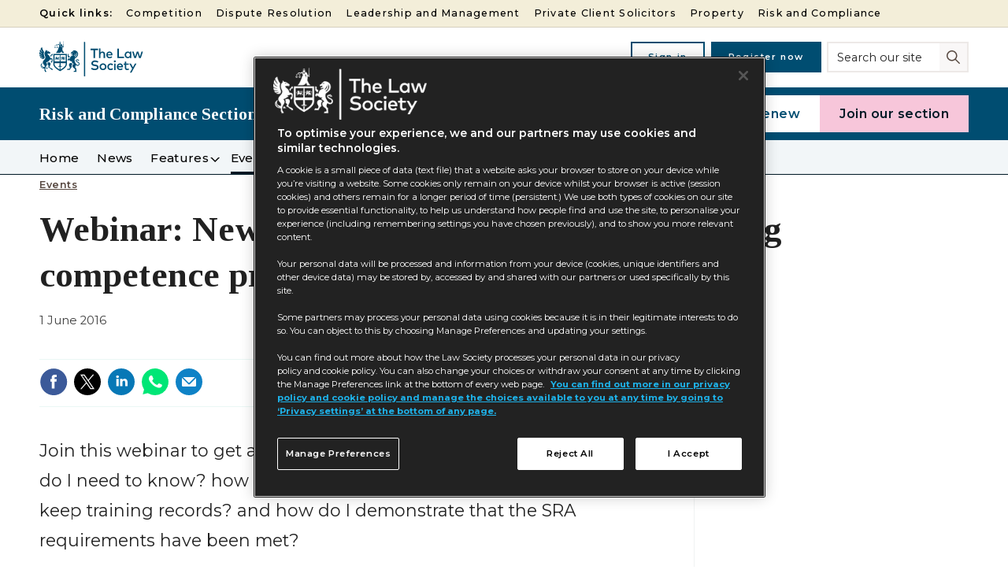

--- FILE ---
content_type: text/html; charset=utf-8
request_url: https://communities.lawsociety.org.uk/events/webinar-new-sra-regime-cpd-and-continuing-competence-practical-guide-23-june-2016/5055549.article
body_size: 35740
content:

<!DOCTYPE html>
<html lang="en">
<head>
	<meta charset="utf-8">
<link rel="preload" as="style" href="/Magazine/core.css?p=7875617664682059">
<link rel="preload" as="script" href="/Magazine/core.js?p=7875617664682059">
	
    

	
	

<!--Communities Design TLS -->

<!--
<script>
	document.addEventListener("DOMContentLoaded", function () {
		var parcnews1 = document.querySelectorAll('.tc_parcnews1 h2');
		parcnews1.forEach(function (header) {
			var h3 = document.createElement('h3');
			h3.className = header.className;
			h3.innerHTML = header.innerHTML;
			header.parentNode.replaceChild(h3, header);
		});

		var parcnews2 = document.querySelectorAll('.tc_parcnews2 h2');
		parcnews2.forEach(function (header) {
			var h4 = document.createElement('h4');
			h4.className = header.className;
			h4.innerHTML = header.innerHTML;
			header.parentNode.replaceChild(h4, header);
		});
	});
</script>
-->

<script>
document.addEventListener("DOMContentLoaded", () => {
    if (window.location.href === "https://communities.lawsociety.org.uk/") {
        document.querySelectorAll("h2").forEach((h2) => {
            const replaceTextContent = (node) => {
                if (node.nodeType === Node.TEXT_NODE) {
                    node.textContent = node.textContent.replace("Private Client", "Private Client Solicitors");
                } else {
                    node.childNodes.forEach(replaceTextContent);
                }
            };
            if (h2.textContent.includes("Private Client")) {
                h2.childNodes.forEach(replaceTextContent);
            }
        });
    }
});
</script>

<title>Webinar: New SRA regime, CPD and continuing competence practical guide (23 June 2016) | Videos | Communities - The Law Society</title>
<meta name="description" content="Join this webinar to get an overview of continuing competence - what do I need to know? how do I identify my training needs? how do I keep training records? and how do I demonstrate that the SRA requirements have been met?" />
<meta name="viewport" content="width=device-width, initial-scale=1" />


<meta name="momentnowdate" content="2026-01-21 11:49:42.951"/>
<meta name="momentlocale" content="en-gb"/>
<meta name="momentlocaleformat" content="D MMMM YYYY"/>
<meta name="momentrelative" content="false"/>
<meta name="momentrelativeformat" content="YYYY,MM,DD"/>
<meta name="momentrelativemorethan" content="10"/>

	
    <meta name="pubdate" content="Wed, 01 Jun 2016 10:22 GMT" />
<link rel="canonical" href="https://communities.lawsociety.org.uk/events/webinar-new-sra-regime-cpd-and-continuing-competence-practical-guide-23-june-2016/5055549.article" />
<meta name="blockthis" content="blockGA" />
<meta name="showwallpaper" content="true" />
<meta name="navcode" content="3888" />
<meta name="primarynavigation" content="Events ,Risk and Compliance" />
    <meta property="og:title" content="Webinar: New SRA regime, CPD and continuing competence practical guide (23 June 2016)" />
<meta property="og:type" content="Article" />
<meta property="og:url" content="https://communities.lawsociety.org.uk/events/webinar-new-sra-regime-cpd-and-continuing-competence-practical-guide-23-june-2016/5055549.article" />
<meta property="og:site_name" content="Communities - The Law Society" />
<meta property="og:description" content="Join this webinar to get an overview of continuing competence - what do I need to know? how do I identify my training needs? how do I keep training records? and how do I demonstrate that the SRA requirements have been met?" />
<meta property="og:image:width" content="1024" />
<meta property="og:image:height" content="536" />
<meta property="og:image" content="https://communities.lawsociety.org.uk/Magazine/dest/graphics/social/logo.png?v=1" />
<meta property="og:image:alt" content="Communities - The Law Society" />

<meta property="twitter:card" content="summary_large_image" />
<meta property="twitter:title" content="Webinar: New SRA regime, CPD and continuing competence practical ..." />
<meta property="twitter:description" content="Join this webinar to get an overview of continuing competence - what do I need to know? how do I identify my training needs? how do I keep training records? and how do I demonstrate that the SRA requirements have been met?" />
<meta property="twitter:image:src" content="https://communities.lawsociety.org.uk/magazine/dest/graphics/social/twitter-logo.png?v=1" />
<meta property="twitter:image:alt" content="Communities - The Law Society" />

	
<link rel="icon" href="/magazine/dest/graphics/favicons/favicon-32x32.png" />
<!--[if IE]><link rel="shortcut icon" href="/magazine/dest/graphics/favicons/favicon.ico" /><![endif]-->
<link rel="apple-touch-icon-precomposed" href="/magazine/dest/graphics/favicons/apple-touch-icon-precomposed.png" />
<meta name="msapplication-TileImage" content="/magazine/dest/graphics/favicons/mstile-144x144.png" />
<meta name="msapplication-TileColor" content="#ffffff" />
	
	<link href="/Magazine/core.css?p=7875617664682059" rel="stylesheet" type="text/css">
<link href="/Magazine/print.css?p=7875617664682059" rel="stylesheet" type="text/css" media="print">


	
<script src="https://cdnjs.cloudflare.com/ajax/libs/jquery/3.4.1/jquery.min.js" integrity="sha256-CSXorXvZcTkaix6Yvo6HppcZGetbYMGWSFlBw8HfCJo=" crossorigin="anonymous" referrerpolicy="no-referrer"></script>
	
<script>var newLang={"more":{"default":"Show more","searchtype":"Show more","searchdates":"Show more"},"less":{"default":"Show fewer","searchtype":"Show fewer","searchdates":"Show fewer"},"show":{"default":"show"},"hide":{"default":"hide"},"caption":{"show":"show caption","hide":"hide caption"},"carousel":{"play":"play slideshow","pause":"pause slideshow"}};</script>
	<script type="text/javascript">
					var IPState = {
					
						useripstate: false,
						useripname: ''
						
					};
				</script>
<script type="text/javascript">
          
					window.dataLayer = window.dataLayer || [];
					window.dataLayer.push({'StoryID':'5055549'});
					window.dataLayer.push({'StoryFormatProperty':'N'});
					
					window.dataLayer.push({'StoryCategories':'|Past events|Risk and Compliance|Webinars|Risk and Compliance|'});
					
					window.dataLayer.push({'StoryLayout':'Standard'});
					window.dataLayer.push({'StoryWidth':'standard width'});
					
					
					window.dataLayer.push({'StoryLayoutCode':'1'});
					
					window.dataLayer.push({'StoryFormatCode':'1094'});
					
					window.dataLayer.push({'StoryTypeCode':'30'});
					
					window.dataLayer.push({'StoryCategoriesCodes':'|1001637|1002916|1002948|1005494|'});
					
					window.dataLayer.push({'StoryFullNavPath':'|2979|7314|3888|'});
					       
					window.dataLayer.push({'UserID':undefined});
					window.dataLayer.push({'NavCode':'3888'});
					window.dataLayer.push({'MicrositeNavCode':'7314'});
					window.dataLayer.push({'NavKey':'3888'});
          
          window.dataLayer.push({'NavigationAreaNavCode':'7314'});
          </script>
<script type="text/javascript">
window.dataLayer.push({'LoggedIn':'False'});
window.dataLayer.push({'FullNavPath':'|2979|7314|3888|'}); 
</script>
	<!--<link rel="stylesheet" href="https://use.typekit.net/hmn0zch.css">-->
<link rel="preconnect" href="https://fonts.googleapis.com">
<link rel="preconnect" href="https://fonts.gstatic.com" crossorigin>
<link href="https://fonts.googleapis.com/css2?family=Montserrat:wght@400;500;600;700&family=Tinos:wght@400;500;700&display=swap" rel="stylesheet">

<style>
/* PWVD-1254: Temp FIX START */
.directories .listBlocks ul li.company .storyDetails .company-articles{
    white-space: unset;
	 gap:5px;
}
/* PWVD-1254: Temp FIX END */
</style>

<style>

/* hide main site search - show on microsites*/

	.masthead .mastheadSearch {
		display: none;
	}

	.microsite .masthead .mastheadSearch {
		display: block;
	}


@media screen and (min-width: 1024px) {
    .masthead .mastNav {
        right: 0;
    }
}
@media screen and (min-width: 1024px) {
    .microsite .masthead .mastNav {
        right: 187px;
    }
}

@media screen and (min-width: 1024px) {
    .desktopNavigationSpace {
        height: 44px;
    }
}

@media screen and (min-width: 1024px) {
    .footer {
        margin-top: 0px;
    }
}

/* Temp fix for nav link on loggedin user*/ 

	@media screen and (min-width: 1024px){ 
		.masthead .mastNav.loggedin>ul li.user>a {
			display: block;
			padding-bottom:8px;
			padding-right: 64px;
		}
		.masthead .mastNav.loggedin>ul li.user>a:before {
			top: 13px;
			right: 47px;
		}
		.masthead .mastNav.loggedin>ul li.user>a:after {
			top: 7px;
			right: 20px;
		}
		.masthead .mastNav.loggedin>ul li.user.show>ul, 
		.masthead .mastNav.loggedin>ul li.user:hover ul {
     
        margin-top: 16px;
    }
	}


/* fade access denied*/
.access-denied-fade-effect {
    position: relative;
}
.access-denied-fade-effect:before {
    height: 13em;
    position: absolute;
    width: 100%;
    content: '';
    display: block;
    background: linear-gradient(to bottom, rgba(255, 255, 255, 0) 0, rgba(255, 255, 255, .7) 31%, #fff 100%);
    bottom: 0;
    z-index: 3000;
}

.microsite .masthead .micrositeMastLogo {
	position: relative;
}
.tabbedblocks {
	border-top: 4px solid #A9D3D1;
}
</style>
<!-- temporary fix TLSPW-62 -->
<style>
.microsite .masthead .micrositeMastLogo {
	position: fixed;
	top: 0;
	left: 0;
	right: 0;
}
@media screen and (min-width: 768px){
	.microsite .masthead .micrositeMastLogo .mastheadMobileSearch {
		top: 27px;
		right: 128px;

	}
}
@media screen and (min-width: 1024px){
	.microsite .masthead .micrositeMastLogo {
		position: relative;
	}
}
</style>
<!-- temporary fix TLSPW-54 -->
<style>
.grid .spinBlock.colour2 .spinLayout+.more{
    margin-top: 0;
}
</style>

<style>
@media screen and (min-width: 480px){
	.inline_image_right {
		 margin-left: 18px;
	}
}
.mobileMenu .hasChildren.selected>.subMenu {
	height: 100vh
}

</style><style type="text/css">.inline_image img[width][height]:not(.zoomable-image) {contain: unset;}</style>
<link rel='stylesheet' href='/Uploads/CSS/2//TLS_PROD_DESIGN_LIVE.css' type='text/css' />


<!-- Begin Civic UK cookie control
<script src="https://cc.cdn.civiccomputing.com/9/cookieControl-9.x.min.js" type="text/javascript"></script>
<script>
	document.getElementsByTagName('head')[ 0 ].innerHTML += '<meta name="viewport" content="width=device-width, initial-scale=1" />';
</script>

<style>
	/** hide Webvision cookie banner **/
	#cookiePolicy {
		display: none !important;
	}

	/****************************** COOKIES BANNER ******************************/
	/*************Cookies banner panel*************/
	/******Slideout panel******/
	#ccc-module.ccc-module--slideout {
		max-width: 550px !important;
	}

	/******Scroolbar******/
	#ccc #ccc-content::-webkit-scrollbar,
	#ccc #ccc-notify::-webkit-scrollbar {
		width: 10px;
	}

	#ccc #ccc-content::-webkit-scrollbar-track,
	#ccc #ccc-notify::-webkit-scrollbar-track {
		background: #f1f1f1;
	}

	#ccc #ccc-content::-webkit-scrollbar-thumb,
	#ccc #ccc-notify::-webkit-scrollbar-thumb {
		background: #00594E;
	}

	#ccc #ccc-content:hover,
	#ccc #ccc-notify:hover {
		background: #555;
	}

	/******Cookie panel******/
	#ccc #ccc-module #cc-panel {
		left: 0;
		right: 0;
		top: 0;
		position: absolute;
		padding: 28px;
	}

	#ccc #ccc-module #cc-panel #ccc-title,
	#ccc #ccc-module #cc-panel h2,
	#ccc #ccc-module #cc-panel h3 {
		font-family: 'Open Sans' !important;
		font-style: normal;
		font-weight: 600;
		line-height: 27px !important;
	}

	#ccc #ccc-module #cc-panel p {
		font-family: 'Open Sans' !important;
		font-style: normal;
		font-weight: 400;
		line-height: 19px;
	}

	#ccc #ccc-module #cc-panel p {
		font-size: 12.5px;
	}

	#ccc #ccc-module #cc-panel #ccc-button-holder button,
	#ccc #ccc-module #cc-panel #ccc-end button {
		border-radius: 0 !important;
		border: 0.5px solid #585858 !important;
	}

	#ccc #ccc-module #cc-panel #ccc-button-holder button,
	#ccc #ccc-module #cc-panel #ccc-end button {
		padding: 10px 25px !important;
	}

	#ccc #ccc-module #cc-panel #ccc-button-holder button span,
	#ccc #ccc-module #cc-panel #ccc-end button span {
		text-transform: uppercase;
		font-family: 'Open Sans';
		font-style: normal;
		font-weight: 600;
		line-height: 27px;
	}

	#ccc #ccc-module #cc-panel #ccc-button-holder button span,
	#ccc #ccc-module #cc-panel #ccc-end button span {
		font-size: 12.5px;
	}

	/******Toggle button******/
	#ccc .checkbox-toggle--slider .checkbox-toggle-off,
	#ccc .checkbox-toggle--slider .checkbox-toggle-on {
		min-width: 30px !important;
	}

	/******Alert box warning******/
	#ccc .ccc-content--dark .ccc-alert {
		background: #E5EEED !important;
		border-radius: 0;
	}

	#ccc .ccc-content--dark .third-party-cookie-link {
		background: #00000000 !important;
		font-size: 15px !important;
		font-weight: 400;
	}

	#ccc .ccc-alert h3 span,
	#ccc .ccc-alert h3 span svg {
		color: #222 !important;
		fill: #222 !important;
	}

	#ccc .ccc-alert-break {
		background: #222 !important;
	}

	#ccc .ccc-alert a,
	#ccc .ccc-alert a span {
		color: #00594E !important;
	}

	#ccc .ccc-alert a span svg {
		color: #222 !important;
		fill: #222 !important;
	}

	.third-party-cookie-name {
		font-weight: 400 !important;
	}

	/*************Cokkies banner modal*************/
	#ccc #ccc-notify {
		border-radius: 0px !important;
		max-width: 535px !important;
		padding: 28px !important;
	}

	#ccc #ccc-notify .ccc-notify-text #ccc-notify-title {
		font-family: 'Open Sans' !important;
		font-style: normal;
		font-weight: 600;
		line-height: 25px !important;
		padding-right: 0 !important;
	}

	#ccc #ccc-notify .ccc-notify-text p {
		font-family: 'Open Sans';
		font-style: normal;
		font-weight: 400;
		font-size: 15px;
		line-height: 27px;
		margin-top: 8px;
	}

	#ccc #ccc-notify .ccc-notify-buttons button {
		border-radius: 0 !important;
		border: 0.5px solid #585858 !important;
	}

	#ccc #ccc-notify .ccc-notify-buttons button span {
		text-transform: uppercase !important;
		font-family: 'Open Sans';
		font-style: normal;
		font-weight: 600;
		font-size: 12.5px;
		line-height: 27px;
		padding: 0px 12px 0 12px;
	}

	/****************************** MEDIA QUERY ******************************/
	/* Extra small devices (phones, 600px and down) */
	@media only screen and (max-width: 600px) {
		#ccc #ccc-notify {
			max-height: 380px !important;
		}

		#ccc #ccc-notify .ccc-notify-buttons button {
			margin: 0px 6px 0px 6px !important;
			padding: 0px !important;
		}

		#ccc #ccc-notify .ccc-notify-text #ccc-notify-title {
			font-size: 17px !important;
		}

		#ccc #ccc-module #cc-panel #ccc-title,
		#ccc #ccc-module #cc-panel h2,
		#ccc #ccc-module #cc-panel h3 {
			font-size: 11px !important;
		}

		#ccc #ccc-module #cc-panel p {
			font-size: 10.5px;
		}

		#ccc #ccc-module #cc-panel #ccc-button-holder button,
		#ccc #ccc-module #cc-panel #ccc-end button {
			padding: 5px 20px !important;
		}

		#ccc .checkbox-toggle--slider {
			border: 2px solid #fff !important;
		}

		#ccc .checkbox-toggle--slider .checkbox-toggle-off,
		#ccc .checkbox-toggle--slider .checkbox-toggle-on {
			font-size: 0.65em !important;
		}

		#ccc hr {
			margin: 10px 0 !important;
		}

		.third-party-cookie-name {
			font-size: 0.75em !important;
		}

		#ccc #ccc-module #cc-panel #ccc-button-holder button span,
		#ccc #ccc-module #cc-panel #ccc-end button span {
			font-size: 10.5px;
		}
	}

	/* Small devices (portrait tablets and large phones, 600px and up) */
	@media only screen and (min-width: 600px) {
		#ccc #ccc-notify {
			max-height: 380px !important;
		}

		#ccc #ccc-notify .ccc-notify-buttons button {
			margin: 0px 6px 0px 6px !important;
			padding: 0px !important;
		}

		#ccc #ccc-notify .ccc-notify-text #ccc-notify-title {
			font-size: 17px !important;
		}

		#ccc #ccc-module #cc-panel #ccc-title,
		#ccc #ccc-module #cc-panel h2,
		#ccc #ccc-module #cc-panel h3 {
			font-size: 11px !important;
		}

		#ccc #ccc-module #cc-panel p {
			font-size: 10.5px;
		}

		#ccc #ccc-module #cc-panel #ccc-button-holder button,
		#ccc #ccc-module #cc-panel #ccc-end button {
			padding: 5px 10px !important;
		}

		#ccc .checkbox-toggle--slider {
			border: 2px solid #fff !important;
		}

		#ccc .checkbox-toggle--slider .checkbox-toggle-off,
		#ccc .checkbox-toggle--slider .checkbox-toggle-on {
			font-size: 0.65em !important;
		}

		#ccc hr {
			margin: 10px 0 !important;
		}

		.third-party-cookie-name {
			font-size: 0.75em !important;
		}

		#ccc #ccc-module #cc-panel #ccc-button-holder button span,
		#ccc #ccc-module #cc-panel #ccc-end button span {
			font-size: 10.5px;
		}
	}

	/* Medium devices (landscape tablets, 768px and up) */
	@media only screen and (min-width: 768px) {
		#ccc #ccc-notify {
			max-height: 294px !important;
		}

		#ccc #ccc-notify .ccc-notify-buttons button {
			margin: 0px 10px 0px 10px !important;
			padding: 10px 16px 10px 16px !important;
		}

		#ccc #ccc-notify .ccc-notify-text #ccc-notify-title {
			font-size: 18px !important;
		}

		#ccc #ccc-module #cc-panel #ccc-title,
		#ccc #ccc-module #cc-panel h2,
		#ccc #ccc-module #cc-panel h3 {
			font-size: 15px !important;
		}

		#ccc #ccc-module #cc-panel p {
			font-size: 13.5px;
		}

		#ccc #ccc-module #cc-panel #ccc-button-holder button,
		#ccc #ccc-module #cc-panel #ccc-end button {
			padding: 10px 50px !important;
		}

		#ccc .checkbox-toggle--slider {
			border: 4px solid #fff !important;
		}

		#ccc .checkbox-toggle--slider .checkbox-toggle-off,
		#ccc .checkbox-toggle--slider .checkbox-toggle-on {
			font-size: 0.75em !important;
		}

		#ccc hr {
			margin: 24px 0 !important;
		}

		.third-party-cookie-name {
			font-size: 1em !important;
		}

		#ccc #ccc-module #cc-panel #ccc-button-holder button span,
		#ccc #ccc-module #cc-panel #ccc-end button span {
			font-size: 12.5px;
		}
	}

	/* Large devices (laptops/desktops, 992px and up) */
	@media only screen and (min-width: 992px) {
		#ccc #ccc-notify .ccc-notify-buttons button {
			margin: 0px 14px 0px 14px !important;
			padding: 10px 16px 10px 16px !important;
		}

		#ccc #ccc-notify .ccc-notify-text #ccc-notify-title {
			font-size: 18px !important;
		}

		#ccc #ccc-module #cc-panel #ccc-title,
		#ccc #ccc-module #cc-panel h2,
		#ccc #ccc-module #cc-panel h3 {
			font-size: 15px !important;
		}

		#ccc #ccc-module #cc-panel p {
			font-size: 13.5px;
		}

		#ccc #ccc-module #cc-panel #ccc-button-holder button,
		#ccc #ccc-module #cc-panel #ccc-end button {
			padding: 10px 50px !important;
		}

		#ccc .checkbox-toggle--slider {
			border: 4px solid #fff !important;
		}

		#ccc .checkbox-toggle--slider .checkbox-toggle-off,
		#ccc .checkbox-toggle--slider .checkbox-toggle-on {
			font-size: 0.75em !important;
		}

		#ccc hr {
			margin: 24px 0 !important;
		}

		.third-party-cookie-name {
			font-size: 1em !important;
		}

		#ccc #ccc-module #cc-panel #ccc-button-holder button span,
		#ccc #ccc-module #cc-panel #ccc-end button span {
			font-size: 12.5px;
		}
	}

	/* Extra large devices (large laptops and desktops, 1200px and up) */
	@media only screen and (min-width: 1200px) {}
</style>
<script type="text/javascript">
	var config = {
		apiKey: '5627b8aa1ae4d2d27765dcf1339481f10cc72e76',
		product: 'PRO_MULTISITE',
		logConsent: false,
		notifyOnce: false,
		initialState: 'BOX',
		position: 'LEFT',
		theme: 'DARK',
		layout: 'SLIDEOUT',
		toggleType: 'slider',
		iabCMP: false,
		closeStyle: 'button',
		consentCookieExpiry: 90,
		subDomains: true,
		rejectButton: true,
		settingsStyle: 'button',
		encodeCookie: false,
		notifyDismissButton: false,
		accessibility: {
			accessKey: 'C',
			highlightFocus: false
		},
		text: {
			title: 'This site uses cookies to store information on your computer.',
			intro: 'This site uses cookies to provide essential functionality, to help us understand how people find and use the site, to personalise your experience, and tailor advertising to you. You can accept our recommended settings by clicking “I Accept”, or manage which categories of cookies you allow below.',
			necessaryTitle: 'Necessary cookies',
			necessaryDescription: 'We use necessary cookies to make our site work. The website cannot function properly without these cookies, and can only be disabled by changing your browser preferences.',
			thirdPartyTitle: 'Warning: Some cookies require your attention',
			thirdPartyDescription: '',
			on: 'On',
			off: 'Off',
			accept: 'Accept',
			settings: 'Settings',
			acceptRecommended: 'Accept recommended settings',
			notifyTitle: 'To optimise your experience, we use cookies',
			notifyDescription: 'This site uses cookies to provide essential functionality, to help us understand how people find and use the site, to personalise your experience, and tailor advertising to you. To agree to our recommended settings, click “Accept”. To manage your cookie choices, click “Settings”. ',
			closeLabel: 'Save and close',
			accessibilityAlert: 'This site uses cookies to store information. Press accesskey C to learn more about your options.',
			rejectSettings: 'Reject non-essential',
			reject: 'Reject non-essential',
		},


		branding: {
			// fontColor: '#fff',
			//  fontFamily: '\&quot;Open Sans\&quot;,Arial,sans-serif',
			//   fontSizeTitle: '1rem',
			//   fontSizeHeaders: '1rem',
			//    fontSize: '0.8rem',
			backgroundColor: '#222222',
			toggleText: '#000000',
			toggleColor: '#00594E',
			toggleBackground: '#fff',
			alertText: '#fff',
			alertBackground: '#000000',
			acceptText: '#000000',
			acceptBackground: '#ffffff',
			buttonIcon: null,
			buttonIconWidth: '64px',
			buttonIconHeight: '64px',
			removeIcon: true,
			removeAbout: true
		},

		necessaryCookies: [ 'wordpress_*', 'wordpress_logged_in_*', 'CookieControl', 'ASP.NET_SessionId', 'sxa_site', 'CookieControl', 'wordpress_*', 'wp-settings-*', 'x-ms-cpim-trans', 'x-ms-cpim-csrf', 'x-ms-cpim-cache*', 'x-ms-cpim-sso*', '__cfduid', 'destination_url', 'sso_destination_url', 'authentication_data', 'fsl', 'theme_key', 'cn', '_bypass_cache', '_t', '_forum_session', 'dosp', 'PHPSESSID', 'TotaraSession', 'wordpress_logged_in_*', 'wordpress_test_cookie', 'wordpress_sec_*', 'wp_woocommerce_session_*_', 'woocommerce_cart_hash', 'woocommerce_items_in_cart', 'NID', 'machine', 'JSESSIONID', 'fasST', 'fasSL', 'ARRAffinity', 'ARRAffinitySameSite', '.ASPXAUTH', 'ADFEAuthCookie', 'CONSENT', 'AnonUserCookie', 'WV_SESSION', 'sp_', '__AntiXsrfToken', 'ADfidCookie', 'AgentCookie', 'js', '_js' ],

		optionalCookies: [ {
			name: 'analytics',
			label: 'Analytics cookies',
			description: 'Analytics cookies allow us to understand how people find this website, how they navigate around the site and what actions they perform on the site.',
			cookies: [
				'_ga_2GK17R89RN', '_ga', '_gid', '_gat', '__utma',
				'_hjClosedSurveyInvites', '_hjDonePolls', '_hjMinimizedPolls', '_hjShownFeedbackMessage',
				'_hjid', '_hjRecordingLastActivity', '_hjTLDTest', '_hjUserAttributesHash',
				'_hjCachedUserAttributes', '_hjLocalStorageTest', '_hjIncludedInPageviewSample',
				'_hjIncludedInSessionSample', '_hjAbsoluteSessionInProgress', '__qca', 'mc'
			],
			onAccept: function () {
				window.dataLayer.push({
					'event': 'analytics_consented'
				});
			},
			onRevoke: function () {
				CookieControl.delete('_ga_2GK17R89RN');
				CookieControl.delete('__ga');
				CookieControl.delete('__gid');
				CookieControl.delete('__gat');
				CookieControl.delete('__utma');							// Google Analytics

				CookieControl.delete('_hjClosedSurveyInvites');
				CookieControl.delete('_hjDonePolls');
				CookieControl.delete('_hjMinimizedPolls');
				CookieControl.delete('_hjShownFeedbackMessage');
				CookieControl.delete('_hjid');
				CookieControl.delete('_hjRecordingLastActivity');
				CookieControl.delete('_hjTLDTest');
				CookieControl.delete('_hjUserAttributesHash');
				CookieControl.delete('_hjCachedUserAttributes');
				CookieControl.delete('_hjLocalStorageTest');
				CookieControl.delete('_hjIncludedInPageviewSample');
				CookieControl.delete('_hjIncludedInSessionSample');
				CookieControl.delete('_hjAbsoluteSessionInProgress');	// Hotjar

				CookieControl.delete('__qca');
				CookieControl.delete('mc');								// Quantcast

				window[ 'ga-disable-UA-1664104-17' ] = true;
				window[ 'ga-disable-UA-9526709-4' ] = true;
				window[ 'ga-disable-UA-20934186-10' ] = true;
				window[ 'ga-disable-UA-23705000-16' ] = true;
			},
			thirdPartyCookies: [ {
				"name": "Spreaker cookies (3rd party podcast provider)",
				"optOutLink": "https://www.spreaker.com/cookies"
			}, {
				"name": "Carto cookies (3rd party mapping provider)",
				"optOutLink": "https://carto.com/privacy/#cookies"
			}, {
				"name": "Infogram cookies (3rd party infographics provider)",
				"optOutLink": "https://infogram.com/privacy"
			}, {
				"name": "Google Analytics global opt-out tool",
				"optOutLink": "https://tools.google.com/dlpage/gaoptout?hl=en-GB"
			} ],
			recommendedState: 'on',
			lawfulBasis: 'consent',
		},

		{
			name: 'content',
			label: 'Content selection and personalisation',
			description: 'We use cookies to better understand what content you have viewed previously, so we can recommend relevant content in the future.',
			cookies: [ 'SC_ANALYTICS_CONSENT', 'SC_ANALYTICS_GLOBAL_COOKIE' ],
			onAccept: function () {
				CookieControl.saveCookie('SC_ANALYTICS_CONSENT', '', 90);
			},
			onRevoke: function () {
				CookieControl.delete('SC_ANALYTICS_CONSENT');
			},
			recommendedState: 'on',
			lawfulBasis: 'consent',
		},



		{
			name: 'marketing',
			label: 'Marketing and advertising cookies',
			description: 'These cookies help us, and our partners, tailor advertising to you, and measure how well advertising on the site performs. Please note, you will still see advertising on this site, even if you opt-out of advertising measurement.',
			cookies: [ '_fb', '__gads', '_gcl_*', 'MUID', 'MR', 'ANONCHK', 'SM' ],
			onAccept: function () { },
			onRevoke: function () {
				CookieControl.delete('__gads');
				CookieControl.delete('_gcl*');							// Google Ads

				CookieControl.delete('MUID');
				CookieControl.delete('MR');
				CookieControl.delete('ANONCHK');
				CookieControl.delete('SM');								// Microsoft Clarity


				CookieControl.saveCookie('_fbp', 'DELETE_ME');			// Facebook

			},
			thirdPartyCookies: [ {
				"name": "Facebook cookies",
				"optOutLink": "https://en-gb.facebook.com/policy/cookies/"
			}, {
				"name": "LinkedIn cookies",
				"optOutLink": "https://www.linkedin.com/legal/cookie-policy"
			}, {
				"name": "Google Ads and Doubleclick cookies",
				"optOutLink": "https://support.google.com/ads/answer/2662922?hl=en-GB"
			},
			],
			recommendedState: 'on',
			lawfulBasis: 'consent',
		},

		],

		statement: {
			description: 'For more information visit our',
			name: 'Cookies page',
			url: '/website-information/cookies',
			updated: '30/03/2022'
		},

	};

	// --- Helpers ---
	function getDataLayerVal(keyVal) {
		if (window.dataLayer) {
			for (var i = 0; i < window.dataLayer.length; i++) {
				if (window.dataLayer[ i ][ keyVal ] !== undefined) {
					return window.dataLayer[ i ][ keyVal ];
				}
			}
		}
		return null;
	}

	// --- Microsoft Clarity loader  ---
	var clarityLoaded = false;
	function loadClarity() {
		if (!clarityLoaded) {
			(function (c, l, a, r, i, t, y) {
				c[ a ] = c[ a ] || function () { (c[ a ].q = c[ a ].q || []).push(arguments); };
				t = l.createElement(r); t.async = 1;
				t.src = "https://www.clarity.ms/tag/jmurqy7mpe";
				y = l.getElementsByTagName(r)[ 0 ]; y.parentNode.insertBefore(t, y);
			})(window, document, "clarity", "script", "jmurqy7mpe");
			clarityLoaded = true;
		}
	}

	// --- Added Clarity as optional category ---
	config.optionalCookies = config.optionalCookies || [];
	config.optionalCookies.push({
		name: 'clarity',
		label: 'Microsoft Clarity',
		description: 'Heatmaps & session recordings (EEA, UK, CH consent required)',
		cookies: [ 'CLID', '_clsk', '_clck' ],
		onAccept: function () {
			loadClarity();
			if (typeof clarity !== "undefined") {
				clarity("consent");
				clarity("set", "consentMode", "granted");

				// Inject custom dimensions from dataLayer
				/*
				console.log("Clarity accept callback executed");
				console.log("StoryLayout:", getDataLayerVal("StoryLayout"));
				console.log("StoryCategories:", getDataLayerVal("StoryCategories"));
				console.log("NavCode:", getDataLayerVal("NavCode"));
				console.log("StoryID:", getDataLayerVal("StoryID"));
				*/
				clarity("set", "StoryLayout", getDataLayerVal("StoryLayout"));
				clarity("set", "StoryCategories", getDataLayerVal("StoryCategories"));
				clarity("set", "NavCode", getDataLayerVal("NavCode"));
				clarity("set", "StoryID", getDataLayerVal("StoryID"));
			}
		},
		onRevoke: function () {
			CookieControl.delete('CLID');
			CookieControl.delete('_clsk');
			CookieControl.delete('_clck');
			if (typeof clarity !== "undefined") {
				clarity("set", "consentMode", "denied");
			}
		},
		recommendedState: 'off',
		lawfulBasis: 'consent'
	});

	CookieControl.load(config);
</script>

 -->

<!-- DataLayer: MicrositeNavCode Mapping 
<script>
	function getDataLayerVal(keyVal) {
		for (var i = 0; i < window.dataLayer.length; i++) {
			if (dataLayer[ i ][ keyVal ] !== undefined) {
				return dataLayer[ i ][ keyVal ];
			}
		}
	}

	/* To convert map msnavcode to its counterpart strings */
	function convertCodeToStrings(value) {
		for (var i = 0; i < mapNavCodeToStrings.length; i++) {
			if (mapNavCodeToStrings[ i ][ value ] !== undefined) {
				return mapNavCodeToStrings[ i ][ value ];
			}
		}
	}
	var getMicrositeNavCode = getDataLayerVal('MicrositeNavCode');
	var mapNavCodeToStrings = [
		{
			'6825': 'Civil Litigation'
		},
		{
			'3249': 'Competition'
		},
		{
			'3886': 'In-house'
		},
		{
			'3398': 'International'
		},
		{
			'3791': 'Junior Lawyers'
		},
		{
			'6867': 'Law Management'
		},
		{
			'6871': 'Private Client'
		},
		{
			'6870': 'Property'
		},
		{
			'3885': 'Risk and Compliance'
		},
		{
			'3779': 'Small Firms'
		}
	];

	window.dataLayer = window.dataLayer || [];
	window.dataLayer.push({ 'MicrositeNavCodeName': convertCodeToStrings(getMicrositeNavCode) });
</script>

-->

<!--GTM Tracking
<script async src="https://www.googletagmanager.com/gtag/js?id=G-N78GKJJXEL"></script>
<script>
	window.dataLayer = window.dataLayer || [];
	function gtag() { dataLayer.push(arguments); }
	gtag('js', new Date());

	gtag('config', 'G-N78GKJJXEL');
</script>

 -->

	

<script>
	var EnhancedAdvertisingConfig = {};
</script>

<!--Microsite Enhanced Adverts JSON definition from navigation ASSET-->


<script>
   $(window).trigger("wvcfe:micrositeenhancedadvertsinit", [event, EnhancedAdvertisingConfig]);
	
</script>
	
	
	


	<!-- TLS Google Tag Manager -->
<script>(function(w,d,s,l,i){w[l]=w[l]||[];w[l].push({'gtm.start':
new Date().getTime(),event:'gtm.js'});var f=d.getElementsByTagName(s)[0],
j=d.createElement(s),dl=l!='dataLayer'?'&l='+l:'';j.async=true;j.src=
'https://www.googletagmanager.com/gtm.js?id='+i+dl;f.parentNode.insertBefore(j,f);
})(window,document,'script','dataLayer','GTM-KRFSDH');</script>
<!-- AB End Google Tag Manager -->

<!-- Abac Google Tag Manager -->
<script>(function(w,d,s,l,i){w[l]=w[l]||[];w[l].push({'gtm.start':
new Date().getTime(),event:'gtm.js'});var f=d.getElementsByTagName(s)[0],
j=d.createElement(s),dl=l!='dataLayer'?'&l='+l:'';j.async=true;j.src=
'https://www.googletagmanager.com/gtm.js?id='+i+dl;f.parentNode.insertBefore(j,f);
})(window,document,'script','dataLayer','GTM-58DP2T6');</script>
<!-- End Google Tag Manager -->

</head>
<body id="story" class="M1-master microsite js-disabled story-style-1 story-format-30 story-type-1094">
	
	<!-- TLS Google Tag Manager (noscript) -->
<noscript><iframe src="https://www.googletagmanager.com/ns.html?id=GTM-KRFSDH"
height="0" width="0" style="display:none;visibility:hidden"></iframe></noscript>
<!-- TLS End Google Tag Manager (noscript) -->

<!-- Aba Google Tag Manager (noscript) -->
<noscript><iframe src="https://www.googletagmanager.com/ns.html?id=GTM-58DP2T6"
height="0" width="0" style="display:none;visibility:hidden"></iframe></noscript>
<!-- Aba End Google Tag Manager (noscript) -->
	
<!--[if lte IE 10]>
<link rel="stylesheet" href="/CSS/dest/notsupported.css">
<div class="notSupported">
	<div class="sleeve">
		<span id="logo" class="vector-icon i-brand-logo i-brand-logo-dims"></span>
		<h2>
			Your browser is not supported
		</h2>
		<p>
			Sorry but it looks as if your browser is out of date. To get the best experience using our site we recommend that you upgrade or switch browsers.
		</p>
		<p class="buttonContainer">
			<a class="button" href="https://www.google.co.uk/webhp?ion=1&espv=2&ie=UTF-8#q=update+my+browser" target="_blank">Find a solution</a>
		</p>
	</div>
</div>
<![endif]-->
	<script type="text/javascript">document.body.className = document.body.className.replace('js-disabled', ''); document.cookie="_js=1; path=/";</script>
	<div id="cookiePolicy" class="container inlinePopUp" data-menu-open-pushed="true">
  <div class="inner-sleeve">
    <form method="post" action="/">
      <fieldset>
        <div>
          <p>Welcome to communities.lawsociety.org.uk. This site uses cookies. <a href="https://www.lawsociety.org.uk/about-the-website/cookies/">Read our policy</a>.</p>
          <input type="hidden" name="cookiepolicyaccepted" value="yes" />
          <button type="submit" class="continue">OK</button>
        </div>
      </fieldset>
    </form>
  </div>
</div>


	<div id="wrapper">
		
<ul id="skiplinks"><li><a href="#wrapper_sleeve">Skip to main content</a></li><li><a href="#mainnav">Skip to navigation</a></li></ul>
		
<header id="masthead" class="masthead">
	<div class="htmlContent">
  
</div>
	
    
	<div class="mast container full" data-multi-toggle-menu>
		<div class="inner-sleeve" data-menu-open-pushed>
			
			<div class="mastControls">
				<nav data-multi-toggle-item="" class="mastNav loggedout hide"><span class="toggleIcon"><a href="#mastnav" data-toggle-button=""><span class="assistive">Mast navigation</span></a></span><ul id="mastnav" data-toggle-element=""><li><a class="popup popupStyle1" href="https://communities.lawsociety.org.uk/sign-in">Sign in</a></li><li><a class="signIn" href="https://account-communities.lawsociety.org.uk/register?sourcecode=LSC&amp;returl=https%3a%2f%2fcommunities.lawsociety.org.uk%3Fadfesuccess%3D1">Register now</a></li></ul></nav>
				<div class="mastheadSearch hide" data-multi-toggle-item="">
	<span class="toggleIcon">
		<a href="#search" data-toggle-button="">
			<span class="assistive">Search our site</span>
		</a>
	</span>
	<form action="/searchresults" method="get" id="mastsearch" data-toggle-element="">
		<fieldset>
			<div>
				<label for="search">Search our site</label>
				<input type="text" id="search" value="" name="qkeyword" class="text" placeholder="Search our site"
					tabindex="-1">
				<input type="hidden" name="forcemicrositenavcode" value="7314">
				<input type="hidden" name="parametrics" value="WVFACET1|1005494">
				<button class="mastSearch" type="submit" tabindex="-1">Search</button>
			</div>
		</fieldset>
	</form>
</div>
				


<div class="menuToggle">
	<span class="toggleIcon"><a href="#mobilemenu" data-menu-toggle-button=""><span class="assistive">Menu</span></a></span>
</div>
			</div>
		</div>
	</div>
	<div class="micrositeMastLogo container">
		<div class="inner-sleeve" data-menu-open-pushed>
			<nav class="top" role="navigation">
	<ul class="topNav">
		<li class="topnav-title">Quick links:</li>
		<li><a href="https://communities.lawsociety.org.uk/competition" title="Competition">Competition</a></li>
		<li><a href="https://communities.lawsociety.org.uk/dispute-resolution" title="Dispute Resolution">Dispute
				Resolution</a></li>
		<li><a href="https://communities.lawsociety.org.uk/leadership-and-management"
				title="Leadership and Management">Leadership and Management</a></li>
		<li><a href="https://communities.lawsociety.org.uk/private-client" title="Private Client Solicitors">Private
				Client Solicitors</a></li>
		<li><a href="https://communities.lawsociety.org.uk/property" title="Property">Property</a></li>
		<li><a href="https://communities.lawsociety.org.uk/risk-and-compliance" title="Risk and Compliance">Risk and
				Compliance</a></li>
	</ul>
</nav>
<div id="pre-header-container" class="container- hideme">
	<div class="inner-sleeve">
		<div id="pre-header-header">
			<a href="/" rel="home" class="home">
				<svg id="the-law-society-logo" width="132" height="45" viewBox="0 0 132 45" fill="none"
					xmlns="http://www.w3.org/2000/svg">
					<g clip-path="url(#clip0_949_1518)">
						<path
							d="M14.5172 20.3909C14.7679 19.7589 14.982 19.1328 15.2371 18.6915C15.5816 18.0977 16.001 18.0947 16.6769 18.2839V16.3851C16.0596 16.3851 15.7224 16.6344 15.2371 17.303C14.9805 17.6563 14.3735 18.3176 13.7855 18.951C14.1081 19.4055 14.35 19.8835 14.5157 20.3909"
							fill="#004E72"></path>
						<path
							d="M14.6793 34.4226C13.7878 34.0384 12.8362 33.4813 12.8362 32.8787C12.8362 31.8083 14.1866 30.9359 14.1866 29.1442C14.1866 27.2205 12.1251 26.4918 10.0475 27.6721C10.4126 28.2894 10.6662 29.1662 10.6662 29.7101C10.6662 30.0855 10.5959 30.4432 10.483 30.7878C11.2293 30.8802 11.8055 31.2937 11.8055 31.7013C11.8055 32.3039 11.3612 32.7115 11.1369 33.4036C12.1398 33.8185 13.1046 34.4504 14.4432 35.7363C15.3669 35.4841 15.2746 36.2246 15.3596 36.7407H17.0443C16.9769 35.2847 15.8244 34.9196 14.6793 34.4241"
							fill="#004E72"></path>
						<path
							d="M10.4086 34.1336C10.001 33.8594 9.54936 33.6791 8.99952 33.553C8.71067 34.1043 8.49807 34.6673 8.47168 35.2861C9.56548 35.245 10.454 35.1878 11.2135 35.2465C10.8778 34.9327 10.3221 34.5852 9.64759 34.5002C9.90711 34.3448 10.1578 34.2245 10.4086 34.1351"
							fill="#004E72"></path>
						<path
							d="M37.9305 21.7735C38.0258 20.9172 38.3513 20.2251 38.6914 19.7178L37.3645 18.8953C37.0932 18.7281 37.0346 18.5184 37.0346 18.2384C37.0346 17.9349 37.1299 17.583 37.1299 17.2648C37.1299 16.6593 36.5889 16.3865 35.954 16.3865V19.6196C36.4789 20.3424 37.1768 21.0726 37.9305 21.772"
							fill="#004E72"></path>
						<path
							d="M3.74897 19.907C3.22553 20.2237 1.96457 20.272 0.690423 20.0873C0.939681 20.7031 1.25932 21.2471 1.64933 21.6913C2.76513 21.6913 3.80908 21.4729 4.47328 21.1532C4.64043 21.0726 4.79292 21.2002 4.61111 21.3805C4.23429 21.7544 3.26805 22.0506 2.18304 22.1957C2.77393 22.6547 3.49531 22.92 4.35012 22.92C6.6433 22.92 6.95414 21.0271 6.48054 19.9216C6.11692 19.0741 5.54363 17.5419 5.54363 16.1006C5.54363 15.2707 5.72251 14.5039 5.98789 13.8998C4.7636 12.5905 3.78856 10.2064 3.34282 7.95135C2.67862 8.29885 2.10386 8.8912 1.62441 9.64484C1.99683 11.1169 2.8663 12.9321 3.7431 13.935C3.92931 14.1476 3.8516 14.4159 3.48651 14.1535C2.75047 13.6286 1.74464 11.9278 1.17281 10.4659C0.825316 11.1902 0.551132 12.0099 0.354658 12.8764C1.1083 14.3881 2.35605 15.7502 3.33549 16.2766C3.49971 16.366 3.44106 16.5449 3.23872 16.5361C2.48508 16.498 1.08777 15.2004 0.175778 13.8163C0.0320884 14.7356 -0.0250944 15.6857 0.010095 16.6079C1.10243 17.4276 2.33259 17.9818 3.21233 18.1123C3.39707 18.1401 3.46452 18.3058 3.21233 18.3528C2.57306 18.4715 1.25199 18.036 0.0628791 17.366C0.133258 18.0962 0.266684 18.7985 0.464625 19.4451C1.66986 19.7633 2.88243 19.819 3.67859 19.646C3.8604 19.6064 3.96744 19.7765 3.75043 19.9084"
							fill="#004E72"></path>
						<path
							d="M42.0952 29.1382C41.5746 28.4447 40.7785 28.0092 39.8284 28.0092C38.6979 28.0092 37.5851 28.7584 37.5851 30.534C37.5851 31.9504 38.6803 32.7627 38.6803 33.7817C38.6803 34.4547 38.1481 35.5148 37.5733 35.5148C37.1716 35.5148 36.9634 35.2641 36.4517 35.2641C35.8329 35.2641 35.3842 35.5925 35.1247 36.7391H38.8255C39.0938 35.7846 39.9647 34.1116 41.2682 33.2451C40.8841 32.4548 40.4589 30.2027 42.0952 29.1382Z"
							fill="#004E72"></path>
						<path
							d="M31.3373 6.24172L30.8168 6.186L30.7317 0.677394C30.7317 0.51611 30.6643 0.376818 30.5792 0.309372C30.4942 0.376818 30.4267 0.51611 30.4267 0.677394L30.3402 6.186L29.8212 6.24172V6.5159H31.3358V6.24172H31.3373Z"
							fill="#004E72"></path>
						<path
							d="M27.1369 2.06598C27.1061 1.59532 26.8994 1.1056 26.3158 1.25222C25.7323 1.1056 25.5255 1.59532 25.4948 2.06598C25.6971 2.00879 25.9903 1.97214 26.3158 1.97214C26.6413 1.97214 26.9346 2.00879 27.1369 2.06598Z"
							fill="#004E72"></path>
						<path
							d="M25.3801 3.78285C25.4725 4.15673 25.776 4.59514 26.3156 4.59514C26.8552 4.59514 27.1587 4.15527 27.251 3.78138C26.9475 3.71393 26.7818 3.54385 26.7261 3.28726C26.9329 3.28726 27.1367 3.277 27.3302 3.24474C27.1851 3.05413 27.1367 2.75356 27.1367 2.44272C26.9343 2.4999 26.6411 2.53656 26.3171 2.53656C25.993 2.53656 25.6998 2.4999 25.4974 2.44272C25.4974 2.75356 25.4491 3.05413 25.3024 3.24474C25.496 3.27553 25.7012 3.2858 25.908 3.28726C25.8508 3.54385 25.6851 3.71687 25.3816 3.78285"
							fill="#004E72"></path>
						<path
							d="M21.2172 5.5145H21.3887C21.5734 5.5145 21.7113 5.26378 21.8286 4.99106C22.4459 4.99693 22.9561 5.26231 23.3432 5.27991C23.9883 5.27991 24.5 4.80778 24.8373 4.69782C24.8754 4.86643 24.8651 5.03358 24.8651 5.3063C24.8651 5.93091 25.3754 6.35025 25.4853 6.94994C25.3065 7.08483 24.7874 7.25345 24.4267 8.60971C23.6511 11.5172 21.9327 14.5714 20.7714 15.347H24.6247C25.7537 15.347 27.3181 14.9526 28.3474 13.1799C28.5058 14.0171 28.6993 14.9233 28.8459 15.347H31.859C31.1098 14.8558 29.9778 13.1374 29.1054 11.1448C29.2799 10.3252 29.3972 9.20646 29.4031 8.22995C29.4031 7.93084 29.3943 7.64933 29.3767 7.38247C29.7125 7.48511 30.0893 7.56429 30.4162 7.58628C30.3224 7.64346 30.2594 7.7461 30.2594 7.86486C30.2594 8.04667 30.406 8.1933 30.5878 8.1933C30.7696 8.1933 30.9162 8.04667 30.9162 7.86486C30.9162 7.73583 30.8415 7.62587 30.7344 7.57162C31.057 7.47631 31.013 7.05844 30.9763 6.86343C30.8634 6.83411 30.4632 6.81798 30.3224 6.87516C30.2066 6.92208 30.1626 7.01299 30.0585 7.02325C29.7843 7.02325 29.4984 6.79745 29.2799 6.48075C29.016 4.81658 28.3518 3.96617 27.4926 3.81955C27.1935 4.86937 26.7023 5.40894 26.3167 5.40894C25.9311 5.40894 25.4384 4.86937 25.1408 3.81662C24.6085 3.88699 24.3329 4.0776 23.5265 4.64503C23.0558 4.58785 22.4004 4.5336 21.8784 4.53946C21.6218 4.53946 21.0881 4.92655 20.9855 5.08343V5.24472C20.9855 5.4148 21.0192 5.51157 21.2186 5.51157L21.2172 5.5145ZM27.607 5.92211C28.1069 6.27108 28.4442 7.75783 28.2829 8.89122C28.255 8.79592 28.2301 8.70061 28.2037 8.60531C27.8416 7.24905 27.324 7.08043 27.1451 6.94554C27.2155 6.56432 27.4457 6.25495 27.607 5.92211"
							fill="#004E72"></path>
						<path
							d="M17.6413 29.065C17.6413 33.3361 22.4901 36.2333 26.3155 38.4312C30.1409 36.2333 34.9897 33.3361 34.9897 29.065V16.388H17.6413V29.065ZM33.4912 17.8865V25.9404H26.9093L26.7378 18.7442L26.5545 17.8879H33.4912V17.8865ZM19.1412 17.8865H26.0765L25.8947 18.7427L25.7231 25.939H19.1412V17.885V17.8865ZM19.1412 28.2644H25.6674L25.5721 32.2716L23.9857 32.4461L23.8815 32.9651L25.553 33.1235H27.0779L28.7494 32.9651L28.6453 32.4461L27.0603 32.2716L26.9636 28.2644H33.4897V29.065C33.4897 30.5209 32.7009 31.9446 31.0792 33.4153C29.8564 34.5237 28.3638 35.49 26.7729 36.4298V34.1146L27.1996 33.9607V33.622H25.4269V33.9607L25.8536 34.1146V36.4298C24.2642 35.49 22.7716 34.5237 21.5488 33.4153C19.9271 31.9446 19.1383 30.5224 19.1383 29.065V28.2644H19.1412Z"
							fill="#004E72"></path>
						<path
							d="M22.7174 20.8424C22.7174 21.1767 22.9696 21.3277 23.32 21.3277C23.71 21.3277 24.0473 21.2339 24.4226 21.2339C24.6821 21.2339 24.795 21.3219 24.795 21.4582C24.795 21.6298 24.4989 21.6928 24.2408 21.6928C23.9828 21.6928 23.8493 21.6562 23.5297 21.6562C23.3347 21.6562 23.0605 21.7089 22.6954 21.8087C22.2922 21.9216 22.2746 21.5638 22.2746 21.0184C22.2746 20.3908 21.9784 20.1064 21.4594 20.1064C21.3348 20.1064 21.2219 20.1298 21.1222 20.1694C20.9785 20.363 20.8626 20.3864 20.716 20.4568C20.6691 20.4803 20.7248 20.6019 20.7248 20.6019C20.5313 20.6694 20.4257 20.8087 20.4257 20.8087C20.4154 20.9905 20.5005 21.0418 20.6104 21.0682C20.6383 21.0184 20.672 20.9773 20.7439 20.9553C20.8289 20.9289 20.9345 20.9348 20.9609 21.0198C20.9858 21.0961 20.9345 21.1796 20.8553 21.2134C20.7717 21.2486 20.6823 21.25 20.6324 21.2148C20.5753 21.4054 20.76 21.6034 20.76 21.6034C20.8832 21.3996 21.1661 21.3629 21.1661 21.5433C21.1661 21.7339 21.0049 21.8761 21.0166 22.1166C20.4712 22.0447 20.0108 21.8717 20.0108 21.7324C20.0108 21.6562 20.0635 21.5315 20.0635 21.4274C20.0635 21.2046 19.8832 21.0873 19.7366 21.187V22.0447C20.0591 22.1151 20.4829 22.3981 20.653 22.8028C20.955 22.6723 21.1266 22.7852 21.1266 22.9552C21.1266 23.1561 20.8216 23.6194 20.653 23.6194C20.5767 23.6194 20.4418 23.5608 20.3421 23.5608C20.1896 23.5608 20.0826 23.7118 20.1149 23.8922H20.9741C21.565 23.1928 22.169 22.9142 22.7467 22.7192C22.6265 23.1444 23.0356 23.2793 23.386 23.3071C23.2394 23.4347 23.1221 23.6634 23.0634 23.6634C22.9872 23.6634 22.9051 23.6106 22.823 23.6106C22.6793 23.6106 22.5854 23.7411 22.581 23.8775H23.3889C23.4403 23.7103 23.6485 23.3951 23.8127 23.3013C23.6221 23.159 23.4901 22.7998 23.757 22.6136C23.8229 22.9406 24.2643 23.0564 24.6132 23.0491C24.6997 23.1986 24.839 23.659 24.6587 23.659C24.5883 23.659 24.4871 23.6121 24.4182 23.6121C24.2951 23.6121 24.1616 23.7543 24.1822 23.8848H25.034L25.059 22.7441C24.5971 22.6591 24.1528 22.3805 24.1572 21.9905C24.8625 21.9831 25.1118 21.7427 25.1118 21.4465C25.1118 21.1342 24.8038 20.97 24.408 20.97C24.0678 20.97 23.7071 21.0697 23.3127 21.0697C23.1661 21.0697 23.0253 20.9876 23.0253 20.8409C23.0253 20.6474 23.2321 20.5037 23.5429 20.5037H24.0414C24.213 20.6723 24.3948 20.6973 24.5663 20.6973C24.8537 20.6973 25.1206 20.5154 25.2701 20.275H23.4432C23.0458 20.275 22.713 20.5066 22.713 20.8409"
							fill="#004E72"></path>
						<path
							d="M28.1625 22.4172C28.4118 22.3336 28.5335 22.4671 28.5335 22.6503C28.5335 22.8585 28.4426 23.1122 28.1185 23.2251C28.1361 23.3732 28.0569 23.6386 27.9147 23.6386C27.8443 23.6386 27.7945 23.6195 27.7285 23.6195C27.6009 23.6195 27.4895 23.6518 27.4661 23.8849H28.5041C28.2563 23.3981 29.5114 22.5462 30.4366 22.5096C30.0393 22.6606 29.7622 23.2515 30.6228 23.3072C30.658 23.4802 30.5143 23.6298 30.3648 23.6298C30.29 23.6298 30.2314 23.6063 30.1419 23.6063C29.9894 23.6063 29.8853 23.6855 29.8677 23.8849H30.7108C30.7665 23.7471 30.9131 23.5711 31.0451 23.5066C30.9058 23.4054 30.834 23.0887 31.0172 22.7794C31.1389 23.2823 31.5466 23.5477 31.9908 23.3116C32.0216 23.4831 31.9395 23.6562 31.831 23.6562C31.7592 23.6562 31.7005 23.6327 31.5905 23.6327C31.4806 23.6327 31.3794 23.6928 31.3794 23.8849H32.2064C32.3075 23.728 32.3383 23.4186 32.3281 23.1093C31.938 23.1005 31.6155 22.9568 31.6961 22.5154C31.8442 22.577 31.9806 22.6254 32.1917 22.6254C32.6389 22.6254 32.765 22.36 32.765 22.1782C32.765 21.7413 32.2122 21.536 32.2122 21.2853C32.2122 21.1724 32.3676 21.1079 32.6242 21.165L32.6022 21.4114L33.1623 21.1533C32.9952 20.9656 32.853 20.8454 32.6624 20.7208L32.6433 20.9436C32.3193 20.8821 31.9322 20.9627 31.9322 21.2911C31.9322 21.6474 32.4615 21.8879 32.4615 22.1503C32.4615 22.2764 32.3486 22.3468 32.1756 22.3468C31.8061 22.3468 31.3794 21.7985 30.6316 21.8204C30.9718 21.6973 31.2049 21.4158 31.3545 21.1826C31.6448 20.734 32.004 20.5756 32.4615 20.5844C32.0187 20.344 31.5363 20.2531 31.1082 20.2531C30.397 20.2531 29.9059 20.5639 29.9059 20.9217C29.9059 21.0712 29.9704 21.234 29.9704 21.3806C29.9704 21.5609 29.8839 21.7633 29.6361 21.7633C29.4396 21.7633 29.3516 21.5624 29.3619 21.2779C29.6801 21.0111 29.7196 20.6753 29.6625 20.4539C29.7783 20.344 29.9146 20.146 29.8956 19.9363C29.6874 20.2003 29.0848 20.0786 28.8692 20.0786C28.6772 20.0786 28.5584 20.1724 28.5848 20.2941C28.4015 20.3586 28.2197 20.3762 28.0115 20.3528C27.9543 20.4495 28.0012 20.6372 28.098 20.69C28.2974 20.5918 28.7373 20.5375 28.7373 20.6797C28.7373 20.7721 28.5862 20.8366 28.1434 20.8366C28.0833 20.948 28.139 21.1211 28.2651 21.212C28.3663 21.0096 28.7901 20.9158 28.7901 21.1606C28.7901 21.3659 28.5408 21.404 28.5085 21.7809C27.9367 21.8307 27.6244 21.621 27.6244 21.3307C27.6244 21.2134 27.6435 21.1489 27.6405 21.08C27.6347 20.9202 27.5965 20.8102 27.3502 20.885L27.3781 22.0506C27.5438 21.8952 27.8165 21.8571 28.1596 22.4201"
							fill="#004E72"></path>
						<path
							d="M9.70325 29.7086C9.70325 29.0312 9.31617 28.1046 8.54787 27.6075C10.0258 26.5607 12.0595 26.1237 13.1196 24.6414C12.4876 24.4449 11.9466 24.137 11.5654 23.9214C12.2457 23.9962 13.8321 23.9962 15.2749 23.2499C15.5418 23.5021 15.9787 24.5666 15.8585 24.9126C15.7382 25.2572 15.4245 25.4214 14.8409 25.6619C14.6019 26.1853 14.8262 27.6515 15.6649 27.6823C15.9655 27.1882 16.3233 26.6046 16.4875 26.0959C16.5755 25.8217 16.681 25.0622 16.681 23.8188C16.681 22.3071 16.0241 22.0975 15.1107 21.8878L13.794 21.5916C13.4553 18.5096 10.4364 17.8938 10.0698 15.9789C10.5507 16.4745 11.5463 15.9364 12.0639 15.9364C12.4715 15.9364 12.7325 16.3836 13.0932 16.3836C13.3439 16.3836 13.6254 16.1988 13.8043 16.0068C13.6518 15.6695 12.9759 15.9027 12.9759 15.605C12.9759 15.517 13.0624 15.4481 13.1797 15.4481C13.4128 15.4481 13.7192 15.6226 13.9802 15.5346C14.1225 15.3587 14.1576 14.7781 13.4759 14.3382L10.9085 12.6814C10.5346 12.4394 9.96718 12.3236 9.36602 12.394C8.87777 12.0626 8.55227 11.7181 8.24436 11.2225C7.9907 11.545 7.93939 12.262 8.08308 12.8427C7.21947 13.3852 6.52448 14.435 6.52448 16.1871C6.52448 18.3718 7.66813 19.4597 7.66813 20.8013C7.66813 23.7895 4.33394 24.5299 4.33394 27.2879C4.33394 30.0459 7.33677 30.0972 6.58606 33.2584C2.50849 32.7892 2.2563 29.6265 4.21078 27.9726C2.68737 28.2688 1.59503 29.7453 1.59503 31.1749C1.59503 33.5179 3.47473 35.2099 6.54794 35.3125C6.6623 36.3374 6.50102 37.5676 6.45997 37.962C7.12417 37.8931 7.10071 38.5573 7.03619 39.3403H8.90563C8.94375 37.7348 7.50832 38.245 7.50832 35.4123C7.50832 32.9945 9.70619 31.4446 9.70619 29.7072L9.70325 29.7086ZM10.4114 13.4555C10.7663 13.4555 11.0874 13.7708 11.2633 14.1755C10.7736 14.0215 10.366 13.9511 9.888 13.9526C9.96131 13.608 10.2062 13.4555 10.4114 13.4555ZM2.36333 30.4828C2.52902 32.0957 3.78997 33.7862 6.25763 34.2613C4.01577 34.7026 1.80763 32.6323 2.36333 30.4828Z"
							fill="#004E72"></path>
						<path
							d="M47.0623 24.9318C47.0623 24.445 47.4289 24.3204 47.838 24.4259C48.5828 25.5476 50.4361 25.3115 50.6634 24.6195C49.9449 24.5608 49.4508 23.2691 48.6136 23.2691C48.4054 23.2691 48.184 23.379 47.945 23.6371C46.8571 23.4362 46.0873 24.0447 46.0873 24.8805C46.0873 27.2543 50.0373 27.1106 50.0373 29.0827C50.0373 29.9903 49.6004 30.5137 48.7456 30.5137C46.9978 30.5137 44.7237 27.0343 44.7237 24.5506C44.7237 23.662 44.8395 22.9744 45.0536 22.4319C46.8058 21.1592 49.1752 19.7648 49.1752 16.8426C49.1752 13.5289 46.2867 11.3868 43.0126 12.1698C42.7751 12.809 42.0347 13.3178 41.3866 13.6976C41.1828 13.8163 41.2048 14.0451 41.3294 14.3324C40.5816 14.5685 39.9614 14.9087 39.7635 15.0494C39.7635 15.1389 39.8192 15.3089 40.0025 15.4468C39.935 15.9819 40.2327 16.3397 40.4687 16.4159C40.5743 16.2371 40.7796 16.0685 41.045 15.9643C41.5024 15.7869 41.9613 15.872 42.0713 16.1535C42.1813 16.435 41.8998 16.8089 41.4438 16.9863C41.1681 17.0948 40.891 17.1065 40.6901 17.0362C40.4218 17.4584 40.8177 18.1534 41.045 18.259C41.6769 17.5391 42.976 17.4584 42.976 17.9306C42.976 18.9115 39.023 18.2986 38.7943 22.5594L37.526 22.2589C36.6653 22.055 35.9513 23.3028 35.9513 24.0037C35.9513 24.6283 36.4454 25.0183 37.0143 25.0491C37.1844 24.7544 37.353 24.401 37.5099 24.0344L39.4629 25.5183C40.2165 26.0916 41.2532 26.2162 41.8543 25.5271C41.7605 26.0051 41.4452 26.6502 40.9277 27.005C40.9306 27.008 40.9335 27.0109 40.9365 27.0124C41.7737 27.7308 42.8088 28.3144 43.6226 29.3378C42.5302 29.7557 41.9423 30.6134 41.9423 31.5107C41.9423 34.4212 45.5917 34.7526 45.5917 37.0252C45.5917 37.7158 45.4891 38.0296 45.1181 38.0296C44.8953 38.0296 44.7428 37.946 44.4085 37.946C43.9481 37.946 43.5346 38.3565 43.3763 39.3462H47.2148C47.011 38.3389 46.7148 35.82 46.9406 35.0179C45.3249 34.5957 45.0565 32.3582 46.4803 30.7263C48.2309 32.4623 51.008 31.6808 51.008 29.1354C51.008 26.2558 47.0565 26.4684 47.0565 24.9332L47.0623 24.9318ZM48.5726 23.8306C48.8658 23.8306 49.1781 24.1767 49.6898 24.706C49.1502 24.8072 48.8526 24.2764 48.1752 24.1048C48.2764 23.9611 48.3966 23.8306 48.5711 23.8306H48.5726ZM47.8438 16.7092C47.8438 18.4349 46.8146 19.6856 45.1255 20.7486C45.0756 20.5258 45.0038 20.3161 44.9187 20.1196C46.492 19.083 47.9582 17.1168 46.8761 14.3031C47.5359 15.045 47.8438 15.8749 47.8438 16.7092V16.7092ZM42.2091 14.1931C42.4613 13.8383 42.8323 13.6023 43.1505 13.6023C43.3865 13.6023 43.7003 13.7342 43.7853 14.1609C43.256 14.0964 42.7487 14.1184 42.2091 14.1931ZM43.9422 18.7751C45.1607 17.8265 45.9685 16.5318 45.6856 15.1051C46.7427 16.6857 45.5257 18.2649 44.3733 19.2164C44.2237 19.0302 44.0727 18.8836 43.9437 18.7766"
							fill="#004E72"></path>
						<path
							d="M19.9759 8.91035C20.4363 8.91035 20.8102 8.53646 20.8102 8.07606L20.0639 6.04681H22.5198L21.7735 8.07606C21.7735 8.53646 22.1474 8.91035 22.6078 8.91035C23.0682 8.91035 23.442 8.53646 23.442 8.07606L22.6957 6.04681H22.9523C22.986 5.97936 22.9846 5.82981 22.9523 5.75356H19.6328C19.5976 5.82101 19.6005 5.97203 19.6328 6.04681H19.8894L19.1431 8.07606C19.1431 8.53646 19.517 8.91035 19.9773 8.91035H19.9759ZM23.1752 8.07606H22.0535L22.6136 6.5336L23.1752 8.07606ZM19.9832 6.5336L20.5448 8.07606H19.4246L19.9832 6.5336V6.5336Z"
							fill="#004E72"></path>
						<path
							d="M57.5521 1.32995H56.6093V44.3944C56.6093 44.3944 56.6093 45 57.2149 45H58.1577V1.93404C58.1577 1.93404 58.1577 1.32849 57.5521 1.32849"
							fill="#004E72"></path>
						<path d="M74.5856 11.6843H70.7324V21.772H68.8102V11.6843H64.9584V9.86476H74.5856V11.6843Z"
							fill="#004E72"></path>
						<path
							d="M77.6088 14.5932C78.1645 13.8044 78.9914 13.4115 80.0926 13.4115C81.0632 13.4115 81.8564 13.7135 82.4737 14.3176C83.0924 14.9202 83.4004 15.6988 83.4004 16.6518V21.7719H81.6145V17.2383C81.6145 16.5595 81.4488 16.0331 81.1174 15.6607C80.7846 15.2897 80.3184 15.1035 79.7187 15.1035C79.119 15.1035 78.6161 15.2941 78.2129 15.6768C77.8096 16.0595 77.6088 16.5858 77.6088 17.2544V21.7704H75.8229V9.5245H77.6088V14.5932V14.5932Z"
							fill="#004E72"></path>
						<path
							d="M88.988 14.9936C88.3751 14.9936 87.8854 15.1725 87.5159 15.5331C87.1479 15.8938 86.9177 16.3821 86.8282 17.0008H91.0539C90.9571 16.366 90.7299 15.8733 90.3692 15.5214C90.0099 15.1695 89.5495 14.995 88.988 14.995V14.9936ZM89.0217 13.413C90.161 13.413 91.0891 13.8089 91.8031 14.5992C92.5172 15.3909 92.8749 16.4202 92.8749 17.6914C92.8749 17.9524 92.8632 18.1724 92.8412 18.3542H86.8194C86.9265 19.0462 87.2036 19.5653 87.6493 19.9113C88.0936 20.2559 88.6258 20.4289 89.2431 20.4289C90.0994 20.4289 90.8838 20.143 91.5993 19.5697L92.4835 20.8365C91.5876 21.6019 90.4718 21.9845 89.1331 21.9845C87.9015 21.9845 86.9001 21.5931 86.1274 20.8072C85.3517 20.0213 84.9661 18.9861 84.9661 17.6988C84.9661 16.4114 85.3429 15.3895 86.0937 14.5977C86.8458 13.8074 87.8223 13.4115 89.0232 13.4115"
							fill="#004E72"></path>
						<path d="M107.554 21.772H99.0406V9.86476H100.963V19.9524H107.554V21.772Z" fill="#004E72"></path>
						<path
							d="M112.567 15.0859C111.823 15.0859 111.228 15.3381 110.781 15.8395C110.332 16.3425 110.109 16.9612 110.109 17.6987C110.109 18.4362 110.332 19.055 110.781 19.5564C111.228 20.0579 111.823 20.3101 112.567 20.3101C113.31 20.3101 113.883 20.0637 114.339 19.5711C114.795 19.077 115.024 18.4538 115.024 17.7002C115.024 16.9465 114.795 16.3219 114.339 15.8278C113.882 15.3337 113.292 15.0874 112.567 15.0874V15.0859ZM116.691 21.7719H114.914V20.7939C114.289 21.5886 113.438 21.9845 112.354 21.9845C111.203 21.9845 110.237 21.5783 109.454 20.7675C108.671 19.9567 108.281 18.9333 108.281 17.6987C108.281 16.4642 108.672 15.4393 109.454 14.627C110.237 13.8161 111.203 13.4115 112.354 13.4115C113.432 13.4115 114.285 13.8103 114.914 14.6094V13.6226H116.691V21.7704V21.7719Z"
							fill="#004E72"></path>
						<path
							d="M129.629 13.6243L127.706 19.8499L125.673 13.6243H123.657L121.65 19.8147L119.738 13.6243H117.84L120.535 21.7721H122.629L124.644 15.6315L126.66 21.7721H128.786L131.482 13.6243H129.629Z"
							fill="#004E72"></path>
						<path
							d="M74.0508 27.6208C72.979 26.9404 71.8647 26.6003 70.7093 26.6003C69.9087 26.6003 69.2636 26.7616 68.7695 27.0841C68.2768 27.4067 68.0305 27.8378 68.0305 28.3773C68.0305 28.8465 68.2328 29.1999 68.639 29.4316C69.0436 29.6647 69.6668 29.8436 70.5055 29.9667L71.3295 30.0782C73.8866 30.4403 75.1651 31.5327 75.1651 33.3522C75.1651 34.1293 74.9452 34.8067 74.5024 35.3844C74.0596 35.9636 73.4834 36.3947 72.7723 36.6776C72.0597 36.9621 71.2679 37.1028 70.3955 37.1028C69.5231 37.1028 68.68 36.9636 67.8018 36.685C66.9235 36.4079 66.1904 36.0134 65.6083 35.5032L66.6537 33.9725C67.0686 34.3537 67.6243 34.666 68.3208 34.9123C69.0187 35.1601 69.7078 35.2818 70.3882 35.2818C71.1873 35.2818 71.8515 35.122 72.3778 34.8009C72.9057 34.4812 73.1681 34.0546 73.1681 33.5209C73.1681 33.0722 72.9497 32.7232 72.5098 32.474C72.0699 32.2247 71.3969 32.037 70.4908 31.9124L69.5642 31.7849C69.1903 31.7335 68.8398 31.6602 68.5129 31.5635C68.1874 31.4667 67.8677 31.3303 67.5569 31.1558C67.2461 30.9799 66.9807 30.7746 66.7622 30.5386C66.5437 30.3025 66.3663 30.0107 66.2344 29.6632C66.0995 29.3143 66.0335 28.9242 66.0335 28.4932C66.0335 27.7219 66.2461 27.0519 66.6713 26.4815C67.0965 25.9126 67.661 25.4859 68.3633 25.2015C69.0671 24.9171 69.8545 24.7763 70.7283 24.7763C72.2987 24.7763 73.7326 25.2059 75.0317 26.0607L74.0537 27.6164L74.0508 27.6208Z"
							fill="#004E72"></path>
						<path
							d="M82.6367 30.9374C82.1484 30.4492 81.5399 30.2058 80.8083 30.2058C80.0767 30.2058 79.4696 30.4506 78.9843 30.9374C78.5005 31.4257 78.2571 32.0518 78.2571 32.8171C78.2571 33.5825 78.499 34.21 78.9843 34.6968C79.4696 35.1851 80.0781 35.427 80.8083 35.427C81.5385 35.427 82.1499 35.1836 82.6367 34.6968C83.1249 34.2086 83.3683 33.5825 83.3683 32.8171C83.3683 32.0518 83.1235 31.4257 82.6367 30.9374ZM78.562 29.0914C79.2306 28.7176 79.9799 28.5299 80.8068 28.5299C81.6338 28.5299 82.383 28.7161 83.0516 29.0871C83.7217 29.458 84.2451 29.9712 84.6263 30.6266C85.0061 31.282 85.1952 32.0122 85.1952 32.8157C85.1952 33.6192 85.0061 34.3523 84.6263 35.0062C84.2451 35.6601 83.7217 36.1748 83.0516 36.5457C82.383 36.9167 81.6338 37.1029 80.8068 37.1029C79.9799 37.1029 79.2306 36.9152 78.562 36.5413C77.8934 36.1674 77.37 35.6543 76.9932 35.0018C76.6164 34.3493 76.4272 33.6206 76.4272 32.8157C76.4272 32.0107 76.6164 31.282 76.9932 30.631C77.37 29.98 77.8934 29.4653 78.562 29.0914Z"
							fill="#004E72"></path>
						<path
							d="M90.5855 28.5313C91.2027 28.5313 91.776 28.6427 92.3039 28.8627C92.8317 29.0841 93.2745 29.4066 93.6308 29.8333L92.4915 31.0503C91.8963 30.4887 91.2452 30.2087 90.5356 30.2087C89.8259 30.2087 89.2702 30.4521 88.8143 30.9388C88.3568 31.4271 88.1295 32.0532 88.1295 32.8185C88.1295 33.5839 88.3568 34.2115 88.8143 34.6982C89.2702 35.1865 89.8435 35.4284 90.5356 35.4284C91.2277 35.4284 91.927 35.1454 92.5341 34.578L93.6308 35.8038C92.8772 36.6703 91.8611 37.1043 90.5869 37.1043C89.3128 37.1043 88.2776 36.6996 87.4873 35.8888C86.6956 35.0765 86.2997 34.0546 86.2997 32.8171C86.2997 31.5796 86.6956 30.5576 87.4873 29.7483C88.2776 28.9375 89.3113 28.5313 90.5869 28.5313"
							fill="#004E72"></path>
						<path
							d="M96.7094 36.8903H94.9236V28.7439H96.7094V36.8903ZM95.8092 24.6693C96.161 24.6693 96.4587 24.791 96.7021 25.0344C96.9469 25.2792 97.0686 25.5769 97.0686 25.9273C97.0686 26.2777 96.9484 26.5813 96.7065 26.8159C96.466 27.0504 96.1669 27.1677 95.8106 27.1677C95.4543 27.1677 95.1567 27.0504 94.9206 26.8159C94.686 26.5798 94.5687 26.2836 94.5687 25.9273C94.5687 25.571 94.686 25.2705 94.9206 25.03C95.1567 24.7895 95.4529 24.6693 95.8106 24.6693"
							fill="#004E72"></path>
						<path
							d="M102.346 30.112C101.733 30.112 101.244 30.2924 100.874 30.6516C100.506 31.0123 100.276 31.5005 100.186 32.1193H104.412C104.315 31.4844 104.088 30.9903 103.727 30.6384C103.368 30.2865 102.908 30.1105 102.346 30.1105V30.112ZM102.38 28.5285C103.519 28.5285 104.447 28.9244 105.161 29.7147C105.875 30.5064 106.233 31.5357 106.233 32.8055C106.233 33.0665 106.221 33.2879 106.198 33.4697H100.178C100.285 34.1617 100.562 34.6808 101.007 35.0268C101.452 35.3714 101.984 35.5444 102.601 35.5444C103.458 35.5444 104.242 35.2585 104.957 34.6852L105.842 35.952C104.946 36.7173 103.83 37.1 102.491 37.1C101.26 37.1 100.258 36.7086 99.484 35.9227C98.7099 35.1368 98.3228 34.1016 98.3228 32.8128C98.3228 31.524 98.6996 30.505 99.4503 29.7132C100.202 28.9229 101.179 28.527 102.38 28.527"
							fill="#004E72"></path>
						<path
							d="M113.439 30.3597H110.319V33.9065C110.319 34.4226 110.438 34.8053 110.675 35.0545C110.913 35.3038 111.225 35.4284 111.611 35.4284C112.121 35.4284 112.669 35.2437 113.253 34.8756L113.958 36.295C113.158 36.8345 112.325 37.1028 111.457 37.1028C110.516 37.1028 109.793 36.8419 109.288 36.3199C108.784 35.7979 108.532 35.0032 108.532 33.9373V30.3567H106.906V28.741H108.532V26.2748H110.318V28.741H113.438V30.3567L113.439 30.3597Z"
							fill="#004E72"></path>
						<path
							d="M116.87 40.3447H114.896L117.814 35.2159L114.198 28.7439H116.198L118.817 33.4212L121.343 28.7439H123.299L116.87 40.3447Z"
							fill="#004E72"></path>
					</g>
					<defs>
						<clipPath id="clip0_949_1518">
							<rect width="131.666" height="45" fill="white"></rect>
						</clipPath>
					</defs>
				</svg>
			</a>
		</div>
	</div>
</div>
<div id="pre-header-middle" class="container">
	<div class="inner-sleeve">
		<div class="pre-header-middle-content">
			<div class="pre-header-middle-section-title">
				<a href="/risk-and-compliance"><span class="text">Risk and Compliance Section<span
							class="text text-semitransparent"></span></span></a>
			</div>
			<div class="pre-header-middle-section-action">
				<a class="renew" href="/risk-and-compliance/join-the-section/renew-your-membership"> Renew </a>
				<a class="join" href="/risk-and-compliance/join-the-section"> Join our section </a>
			</div>
		</div>
	</div>
</div>
<script>
	(function () {
		function getDataLayerVal(keyVal) {
			for (var i = 0; i < window.dataLayer.length; i++) {
				if (dataLayer[ i ][ keyVal ] !== undefined) {
					return dataLayer[ i ][ keyVal ];
				}
			}
		}
		let userAction = document.querySelector('.pre-header-middle-section-action a.join');
		console.log(getDataLayerVal('LoggedIn'));
		if (getDataLayerVal('LoggedIn') != 'False') {
			userAction.classList.add('hide');
		}
	}
	)()

</script>
		</div>
	</div>
	<div class="menuContainer">
		<div class="mobileMenu" id="mobilemenu">
  <div class="sleeve">
    <a class="menuClose" href="#wrapper">
      <span>Close<span class="assistive"> menu</span></span>
    </a>
    <ul class="main">
      <li class="">
        <a href="https://communities.lawsociety.org.uk/SPIN2.aspx?navCode=3885">
          <span>Home</span>
        </a>
      </li>
      <li class="">
        <a href="https://communities.lawsociety.org.uk/risk-and-compliance/news">
          <span>News</span>
        </a>
      </li>
      <li class="hasChildren ">
        <a href="https://communities.lawsociety.org.uk/risk-and-compliance/features" aria-expanded="false">
          <span>Features</span>
        </a>
        <ul aria-hidden="true" class="subMenu hide">
          <li class="parentBack">
            <a class="toolbar" href="#">
              <span class="header">Back<span class="assistive"> to parent navigation item</span></span>
              <span class="btn backBtn">
                <i></i>
              </span>
            </a>
          </li>
          <li class="parentNav">
            <a href="https://communities.lawsociety.org.uk/risk-and-compliance/features">
              <span>Features</span>
            </a>
          </li>
          <li class="">
            <a href="https://communities.lawsociety.org.uk/risk-and-compliance/features/anti-money-laundering">
              <span>Anti-money laundering</span>
            </a>
          </li>
          <li class="">
            <a href="https://communities.lawsociety.org.uk/risk-and-compliance/features/brexit">
              <span>Brexit</span>
            </a>
          </li>
          <li class="">
            <a href="https://communities.lawsociety.org.uk/risk-and-compliance/features/client-care-and-complaints-handling">
              <span>Client care and complaints handling</span>
            </a>
          </li>
          <li class="">
            <a href="https://communities.lawsociety.org.uk/risk-and-compliance/features/cybersecurity">
              <span>Cybersecurity</span>
            </a>
          </li>
          <li class="">
            <a href="https://communities.lawsociety.org.uk/risk-and-compliance/features/data-protection">
              <span>Data protection</span>
            </a>
          </li>
          <li class="">
            <a href="https://communities.lawsociety.org.uk/risk-and-compliance/features/price-transparency">
              <span>Price transparency</span>
            </a>
          </li>
          <li class="">
            <a href="https://communities.lawsociety.org.uk/risk-and-compliance/features/professional-ethics">
              <span>Professional ethics</span>
            </a>
          </li>
          <li class="">
            <a href="https://communities.lawsociety.org.uk/risk-and-compliance/features/risk-and-compliance">
              <span>Risk and compliance</span>
            </a>
          </li>
          <li class="">
            <a href="https://communities.lawsociety.org.uk/risk-and-compliance/features/sra-accounts-rules">
              <span>SRA Accounts Rules</span>
            </a>
          </li>
          <li class="">
            <a href="https://communities.lawsociety.org.uk/risk-and-compliance/features/sra-standards-and-regulations">
              <span>SRA Standards and Regulations</span>
            </a>
          </li>
        </ul>
      </li>
      <li class="hasChildren ">
        <a href="https://communities.lawsociety.org.uk/risk-and-compliance/events" aria-expanded="false">
          <span>Events</span>
        </a>
        <ul aria-hidden="true" class="subMenu hide">
          <li class="parentBack">
            <a class="toolbar" href="#">
              <span class="header">Back<span class="assistive"> to parent navigation item</span></span>
              <span class="btn backBtn">
                <i></i>
              </span>
            </a>
          </li>
          <li class="parentNav">
            <a href="https://communities.lawsociety.org.uk/risk-and-compliance/events">
              <span>Events</span>
            </a>
          </li>
          <li class="">
            <a href="https://communities.lawsociety.org.uk/risk-and-compliance/events/webinars">
              <span>Webinars</span>
            </a>
          </li>
        </ul>
      </li>
      <li class="hasChildren ">
        <a href="https://communities.lawsociety.org.uk/risk-and-compliance/magazine" aria-expanded="false">
          <span>Magazine</span>
        </a>
        <ul aria-hidden="true" class="subMenu hide">
          <li class="parentBack">
            <a class="toolbar" href="#">
              <span class="header">Back<span class="assistive"> to parent navigation item</span></span>
              <span class="btn backBtn">
                <i></i>
              </span>
            </a>
          </li>
          <li class="parentNav">
            <a href="https://communities.lawsociety.org.uk/risk-and-compliance/magazine">
              <span>Magazine</span>
            </a>
          </li>
          <li class="">
            <a href="https://communities.lawsociety.org.uk/risk-and-compliance/magazine/october-2025">
              <span>October 2025</span>
            </a>
          </li>
          <li class="">
            <a href="https://communities.lawsociety.org.uk/risk-and-compliance/magazine/july-2025">
              <span>July 2025</span>
            </a>
          </li>
          <li class="">
            <a href="https://communities.lawsociety.org.uk/risk-and-compliance/magazine/april-2025">
              <span>April 2025</span>
            </a>
          </li>
          <li class="">
            <a href="https://communities.lawsociety.org.uk/risk-and-compliance/magazine/january-2025">
              <span>January 2025</span>
            </a>
          </li>
          <li class="">
            <a href="https://communities.lawsociety.org.uk/risk-and-compliance/magazine/october-2024">
              <span>October 2024</span>
            </a>
          </li>
          <li class="">
            <a href="https://communities.lawsociety.org.uk/risk-and-compliance/magazine/july-2024">
              <span>July 2024</span>
            </a>
          </li>
          <li class="">
            <a href="https://communities.lawsociety.org.uk/risk-and-compliance/magazine/april-2024">
              <span>April 2024</span>
            </a>
          </li>
          <li class="">
            <a href="https://communities.lawsociety.org.uk/risk-and-compliance/magazine/january-2024">
              <span>January 2024</span>
            </a>
          </li>
          <li class="break">
            <a href="https://communities.lawsociety.org.uk/risk-and-compliance/magazine/october-2023">
              <span>October 2023</span>
            </a>
          </li>
          <li class="">
            <a href="https://communities.lawsociety.org.uk/risk-and-compliance/magazine/july-2023">
              <span>July 2023</span>
            </a>
          </li>
          <li class="">
            <a href="https://communities.lawsociety.org.uk/risk-and-compliance/magazine/april-2023">
              <span>April 2023</span>
            </a>
          </li>
          <li class="">
            <a href="https://communities.lawsociety.org.uk/risk-and-compliance/magazine/january-2023">
              <span>January 2023</span>
            </a>
          </li>
          <li class="">
            <a href="https://communities.lawsociety.org.uk/risk-and-compliance/magazine/october-2022">
              <span>October 2022</span>
            </a>
          </li>
          <li class="">
            <a href="https://communities.lawsociety.org.uk/risk-and-compliance/magazine/july-2022">
              <span>July 2022</span>
            </a>
          </li>
          <li class="">
            <a href="https://communities.lawsociety.org.uk/risk-and-compliance/magazine/april-2022">
              <span>April 2022</span>
            </a>
          </li>
          <li class="">
            <a href="https://communities.lawsociety.org.uk/risk-and-compliance/magazine/january-2022">
              <span>January 2022</span>
            </a>
          </li>
          <li class="">
            <a href="https://communities.lawsociety.org.uk/risk-and-compliance/magazine/october-2021">
              <span>October 2021</span>
            </a>
          </li>
          <li class="">
            <a href="https://communities.lawsociety.org.uk/risk-and-compliance/magazine/july-2021">
              <span>July 2021</span>
            </a>
          </li>
        </ul>
      </li>
      <li class="">
        <a href="https://communities.lawsociety.org.uk/risk-and-compliance/podcasts">
          <span>Podcasts</span>
        </a>
      </li>
      <li class="hasChildren ">
        <a href="https://communities.lawsociety.org.uk/risk-and-compliance/about-us" aria-expanded="false">
          <span>About us</span>
        </a>
        <ul aria-hidden="true" class="subMenu hide">
          <li class="parentBack">
            <a class="toolbar" href="#">
              <span class="header">Back<span class="assistive"> to parent navigation item</span></span>
              <span class="btn backBtn">
                <i></i>
              </span>
            </a>
          </li>
          <li class="parentNav">
            <a href="https://communities.lawsociety.org.uk/risk-and-compliance/about-us">
              <span>About us</span>
            </a>
          </li>
          <li class="">
            <a href="https://communities.lawsociety.org.uk/risk-and-compliance/about-us/contact-us">
              <span>Contact us</span>
            </a>
          </li>
        </ul>
      </li>
      <li class="hasChildren ">
        <a href="https://communities.lawsociety.org.uk/risk-and-compliance/join-the-section" aria-expanded="false">
          <span>Join the section</span>
        </a>
        <ul aria-hidden="true" class="subMenu hide">
          <li class="parentBack">
            <a class="toolbar" href="#">
              <span class="header">Back<span class="assistive"> to parent navigation item</span></span>
              <span class="btn backBtn">
                <i></i>
              </span>
            </a>
          </li>
          <li class="parentNav">
            <a href="https://communities.lawsociety.org.uk/risk-and-compliance/join-the-section">
              <span>Join the section</span>
            </a>
          </li>
          <li class="">
            <a href="https://communities.lawsociety.org.uk/risk-and-compliance/join-the-section/renew-your-membership">
              <span>Renew your membership</span>
            </a>
          </li>
          <li class="">
            <a href="https://communities.lawsociety.org.uk/6003356.article">
              <span>Accessing your benefits</span>
            </a>
          </li>
          <li class="">
            <a href="https://communities.lawsociety.org.uk/risk-and-compliance/terms-and-conditions">
              <span>Terms and conditions</span>
            </a>
          </li>
        </ul>
      </li>
    </ul>
    <ul>
<li class="brand-extra-content">
	
	<ul class="extra-links">
		<li><a>Quick links</a></li>
		<li><a href="/competition">Competition</a></li>
		<li><a href="/dispute-resolution">Dispute Resolution</a></li>
		<li><a href="/leadership-and-management">Leadership and Management</a></li>
		<li><a href="/private-client">Private Client Solicitors</a></li>
		<li><a href="/property">Property</a></li>
		<li><a href="/risk-and-compliance">Risk and Compliance</a></li>
	</ul>
	
</li>
</ul>
  </div>
</div>
<div class="mobileMenuClose"></div>
		<div id="mainnav" class="desktopNavigation container" data-menu-open-pushed=""><div class="dropdown vanityPanel"><div class="inner-sleeve"></div></div><div class="inner-sleeve"><ul class="main preJS"><li data-navcode="6976" data-rootnavcode="6976"><a href="/SPIN2.aspx?navCode=3885"><span>Home</span></a></li><li data-navcode="7205" data-rootnavcode="7205"><a href="/risk-and-compliance/news"><span>News</span></a></li><li data-navcode="7201" data-rootnavcode="7201" class="hasChildren oneSubNav"><a href="/risk-and-compliance/features"><span>Features</span></a><div class="dropdown"><div class="inner-sleeve"><ul><li class="subnav"><ul><li data-navcode="7038" data-rootnavcode="7201" class=""><a href="/risk-and-compliance/features/anti-money-laundering"><span>Anti-money laundering</span></a></li><li data-navcode="7039" data-rootnavcode="7201" class=""><a href="/risk-and-compliance/features/brexit"><span>Brexit</span></a></li><li data-navcode="7040" data-rootnavcode="7201" class=""><a href="/risk-and-compliance/features/client-care-and-complaints-handling"><span>Client care and complaints handling</span></a></li><li data-navcode="7041" data-rootnavcode="7201" class=""><a href="/risk-and-compliance/features/cybersecurity"><span>Cybersecurity</span></a></li><li data-navcode="7042" data-rootnavcode="7201" class=""><a href="/risk-and-compliance/features/data-protection"><span>Data protection</span></a></li><li data-navcode="7043" data-rootnavcode="7201" class=""><a href="/risk-and-compliance/features/price-transparency"><span>Price transparency</span></a></li><li data-navcode="7044" data-rootnavcode="7201" class=""><a href="/risk-and-compliance/features/professional-ethics"><span>Professional ethics</span></a></li><li data-navcode="7045" data-rootnavcode="7201" class=""><a href="/risk-and-compliance/features/risk-and-compliance"><span>Risk and compliance</span></a></li><li data-navcode="7046" data-rootnavcode="7201" class=""><a href="/risk-and-compliance/features/sra-accounts-rules"><span>SRA Accounts Rules</span></a></li><li data-navcode="7048" data-rootnavcode="7201" class=""><a href="/risk-and-compliance/features/sra-standards-and-regulations"><span>SRA Standards and Regulations</span></a></li></ul></li><li class="promotedStory"><a href="/risk-and-compliance/5-new-year-resolutions-to-reduce-cyber-threats/6003605.article" class="image"><div class="image"><img src="https://d17yqm1j5pr274.cloudfront.net/Pictures/274x183/3/1/7/98317_cyberresolutions_614614.jpg" loading="lazy" class="lazyloaded" alt="Cyber resolutions"></div><div class="captionBlock"><span class="title">5 New Year resolutions to reduce cyber threats</span><span class="author">Partner content <span class="noLink">Mitigo</span></span></div></a></li><li class="promotedStory"><a href="/features/faq-should-we-have-a-deputy-colp/6003574.article" class="image"><div class="image"><img src="https://d17yqm1j5pr274.cloudfront.net/Pictures/274x183/2/3/1/98231_istockcolp_846669.jpg" loading="lazy" class="lazyloaded" alt="iStock-COLP"></div><div class="captionBlock"><span class="title">FAQ: Should we have a deputy COLP?</span></div></a></li><li class="promotedStory"><a href="/features/faqs-conflicts-arising-in-initial-client-interviews/6003530.article" class="image"><div class="image"><img src="https://d17yqm1j5pr274.cloudfront.net/Pictures/274x183/1/0/8/98108_conflictofinterests_227348.jpg" loading="lazy" class="lazyloaded" alt="Conflict of interests"></div><div class="captionBlock"><span class="title">FAQs: Conflicts arising in initial client interviews</span></div></a></li></ul></div></div></li><li data-navcode="3888" data-rootnavcode="3888" class="current hasChildren oneSubNav"><a href="/risk-and-compliance/events"><span>Events</span></a><div class="dropdown"><div class="inner-sleeve"><ul><li class="subnav"><ul><li data-navcode="7202" data-rootnavcode="3888" class=""><a href="/risk-and-compliance/events/webinars"><span>Webinars</span></a></li></ul></li><li class="promotedStory"><a href="/events/webinar-supervision-in-an-ai-driven-world/6003461.article" class="image"><div class="image"><img src="https://d17yqm1j5pr274.cloudfront.net/Pictures/274x183/9/7/3/97973_artificialintelligence_35390.jpg" loading="lazy" class="lazyloaded" alt="Artificial Intelligence"></div><div class="captionBlock"><span class="title">Webinar: Supervision in an AI driven world</span></div></a></li><li class="promotedStory"><a href="/risk-and-compliance/risk-update-key-issues-on-the-regulatory-radar-ondemand/6002354.article" class="image"><div class="image"><img src="https://d17yqm1j5pr274.cloudfront.net/Pictures/274x183/5/3/9/95539_istock1368027007_201751.jpg" loading="lazy" class="lazyloaded" alt="iStock-1368027007"></div><div class="captionBlock"><span class="title">Risk update: key issues on the regulatory radar (OnDemand)</span></div></a></li><li class="promotedStory"><a href="/events/webinar-small-firms-top-tips-for-financial-survival-ondemand/6001240.article" class="image"><div class="image"><img src="https://d17yqm1j5pr274.cloudfront.net/Pictures/274x183/3/7/3/93373_adeolueletue7rlgujjazcunsplash1_889466.jpg" loading="lazy" class="lazyloaded" alt="adeolu-eletu-E7RLgUjjazc-unsplash (1)"></div><div class="captionBlock"><span class="title">Webinar: Small firms – top tips for financial survival (OnDemand)</span></div></a></li></ul></div></div></li><li data-navcode="7203" data-rootnavcode="7203" class="hasChildren twoSubNav"><a href="/risk-and-compliance/magazine"><span>Magazine</span></a><div class="dropdown"><div class="inner-sleeve"><ul><li class="subnav"><ul><li data-navcode="7481" data-rootnavcode="7203" class=""><a href="/risk-and-compliance/magazine/october-2025"><span>October 2025</span></a></li><li data-navcode="7462" data-rootnavcode="7203" class=""><a href="/risk-and-compliance/magazine/july-2025"><span>July 2025</span></a></li><li data-navcode="7448" data-rootnavcode="7203" class=""><a href="/risk-and-compliance/magazine/april-2025"><span>April 2025</span></a></li><li data-navcode="7444" data-rootnavcode="7203" class=""><a href="/risk-and-compliance/magazine/january-2025"><span>January 2025</span></a></li><li data-navcode="7429" data-rootnavcode="7203" class=""><a href="/risk-and-compliance/magazine/october-2024"><span>October 2024</span></a></li><li data-navcode="7352" data-rootnavcode="7203" class=""><a href="/risk-and-compliance/magazine/july-2024"><span>July 2024</span></a></li><li data-navcode="7273" data-rootnavcode="7203" class=""><a href="/risk-and-compliance/magazine/april-2024"><span>April 2024</span></a></li><li data-navcode="7267" data-rootnavcode="7203" class=""><a href="/risk-and-compliance/magazine/january-2024"><span>January 2024</span></a></li><li data-navcode="7257" data-rootnavcode="7203" class="break"><a href="/risk-and-compliance/magazine/october-2023"><span>October 2023</span></a></li></ul></li><li class="subnav"><ul><li data-navcode="7250" data-rootnavcode="7203" class=""><a href="/risk-and-compliance/magazine/july-2023"><span>July 2023</span></a></li><li data-navcode="7247" data-rootnavcode="7203" class=""><a href="/risk-and-compliance/magazine/april-2023"><span>April 2023</span></a></li><li data-navcode="7229" data-rootnavcode="7203" class=""><a href="/risk-and-compliance/magazine/january-2023"><span>January 2023</span></a></li><li data-navcode="7196" data-rootnavcode="7203" class=""><a href="/risk-and-compliance/magazine/october-2022"><span>October 2022</span></a></li><li data-navcode="7188" data-rootnavcode="7203" class=""><a href="/risk-and-compliance/magazine/july-2022"><span>July 2022</span></a></li><li data-navcode="7183" data-rootnavcode="7203" class=""><a href="/risk-and-compliance/magazine/april-2022"><span>April 2022</span></a></li><li data-navcode="7139" data-rootnavcode="7203" class=""><a href="/risk-and-compliance/magazine/january-2022"><span>January 2022</span></a></li><li data-navcode="7134" data-rootnavcode="7203" class=""><a href="/risk-and-compliance/magazine/october-2021"><span>October 2021</span></a></li><li data-navcode="7113" data-rootnavcode="7203" class=""><a href="/risk-and-compliance/magazine/july-2021"><span>July 2021</span></a></li></ul></li><li class="promotedStory"><a href="/january-2025/on-the-money/6003195.article" class="image"><div class="image"><img src="https://d17yqm1j5pr274.cloudfront.net/Pictures/274x183/4/3/1/97431_moneygraphic600x400_603543.jpg" loading="lazy" class="lazyloaded" alt="money-graphic-600x400"></div><div class="captionBlock"><span class="title">On the money</span></div></a></li><li class="promotedStory"><a href="/january-2025/owning-up-to-mistakes/6003199.article" class="image"><div class="image"><img src="https://d17yqm1j5pr274.cloudfront.net/Pictures/274x183/4/2/0/97420_problems600x400_243289.jpg" loading="lazy" class="lazyloaded" alt="Lone man standing on iceberg"></div><div class="captionBlock"><span class="title">Owning up to mistakes</span></div></a></li></ul></div></div></li><li data-navcode="6876" data-rootnavcode="6876"><a href="/risk-and-compliance/podcasts"><span>Podcasts</span></a></li><li data-navcode="7199" data-rootnavcode="7199" class="hasChildren oneSubNav"><a href="/risk-and-compliance/about-us"><span>About us</span></a><div class="dropdown"><div class="inner-sleeve"><ul><li class="subnav"><ul><li data-navcode="6801" data-rootnavcode="7199" class=""><a href="/risk-and-compliance/about-us/contact-us"><span>Contact us</span></a></li></ul></li><li class="promotedStory"><a href="/risk-and-compliance/about-us/contact-us" class="image"><div class="image"><img src="https://d17yqm1j5pr274.cloudfront.net/Pictures/274x183/0/3/7/91037_Phone.jpg" loading="lazy" class="lazyloaded" alt="phone"></div><div class="captionBlock"><span class="title">Contact the Risk and Compliance Section</span></div></a></li><li class="promotedStory"><a href="/risk-and-compliance/about-us/contact-us" class="image"><div class="image"><img src="https://d17yqm1j5pr274.cloudfront.net/Pictures/274x183/0/3/7/91037_Phone.jpg" loading="lazy" class="lazyloaded" alt="phone"></div><div class="captionBlock"><span class="title">Contact the Risk and Compliance Section</span></div></a></li></ul></div></div></li><li data-navcode="7346" data-rootnavcode="7346" class="hasChildren oneSubNav"><a href="/risk-and-compliance/join-the-section"><span>Join the section</span></a><div class="dropdown"><div class="inner-sleeve"><ul><li class="subnav"><ul><li data-navcode="7347" data-rootnavcode="7346" class=""><a href="/risk-and-compliance/join-the-section/renew-your-membership"><span>Renew your membership</span></a></li><li data-navcode="4023" data-rootnavcode="7346" class=""><a href="/6003356.article"><span>Accessing your benefits</span></a></li><li data-navcode="4022" data-rootnavcode="7346" class=""><a href="https://communities.lawsociety.org.uk/risk-and-compliance/terms-and-conditions"><span>Terms and conditions</span></a></li></ul></li><li class="promotedStory"><a href="/join-the-section/accessing-your-benefits-as-a-section-member/6003356.article" class="image"><div class="image"><img src="https://d17yqm1j5pr274.cloudfront.net/Pictures/274x183/7/4/1/97741_pointing-at-laptop-600x400.jpg" loading="lazy" class="lazyloaded" alt="Pointing at laptop screen"></div><div class="captionBlock"><span class="title">Accessing your benefits as a Section member</span></div></a></li><li class="promotedStory"><a href="/risk-and-compliance/about-us/law-society-publishing-discount" class="image"><div class="image"><img src="https://d17yqm1j5pr274.cloudfront.net/Pictures/274x183/7/8/5/94785_book-review.jpg" loading="lazy" class="lazyloaded" alt="book review"></div><div class="captionBlock"><span class="title">Law Society Publishing discount</span></div></a></li></ul></div></div></li><li class="more hide"><a href="#mobilemenu" data-menu-toggle-button="" aria-expanded="false"><span>
                More from<span class="assistive"> navigation items</span></span></a></li></ul></div></div><div class="desktopNavigationSpace"></div>
	</div>
</header>

		<div id="wrapper_sleeve" data-menu-open-pushed>
			
			
    
    <div class="storyLayout standard"></div>

 

    <div class="headerWrapper">
        






        
        <div class="container titleByline">
            <div class="inner-sleeve">
                <div class="storyPrimaryNav"><a href="https://communities.lawsociety.org.uk/risk-and-compliance/events">Events</a></div>
                
                <div class="story_title">
  <h1>Webinar: New SRA regime, CPD and continuing competence practical guide (23 June 2016)</h1>
</div>
<p class="byline meta">
  <span class="date" data-date-timezone="{&quot;publishdate&quot;: &quot;2016-06-01T10:22:00&quot;,&quot;format&quot;: &quot;D MMMM YYYY&quot;}">2016-06-01T10:22:00+01:00</span>
</p>
            </div>
        </div>
    </div>
       


    
    

			<div id="columns" class="container">
				<div id="colwrapper" class="inner-sleeve">
					<div id="colmain" role="main" class="restrictedcontent">
						<div id="content">
							<div id="content_sleeve">
								
    <div class="contentWrapper">
        <div class="storyContentWrapper">
            <div class="pageOptions">
  <ul><!--facebook -->
<li>
	<a href="https://www.facebook.com/sharer/sharer.php?u=https%3a%2f%2fcommunities.lawsociety.org.uk%2fevents%2fwebinar-new-sra-regime-cpd-and-continuing-competence-practical-guide-23-june-2016%2f5055549.article&e=Webinar%3a+New+SRA+regime%2c+CPD+and+continuing+competence+practical+guide+(23+June+2016)"  class="facebook" title="Share this on Facebook" target="_blank"></a>
</li>

<!-- twitter-->
<li>
	<a href="https://twitter.com/intent/tweet?text=Webinar%3a+New+SRA+regime%2c+CPD+and+continuing+competence+practical+guide+(23+June+2016)&url=https%3a%2f%2fcommunities.lawsociety.org.uk%2fevents%2fwebinar-new-sra-regime-cpd-and-continuing-competence-practical-guide-23-june-2016%2f5055549.article" class="twitter" title="Share this on Twitter" target="_blank"></a>
</li>
<!--linked in-->
<li>
	<a href="https://www.linkedin.com/cws/share?url=https%3a%2f%2fcommunities.lawsociety.org.uk%2fevents%2fwebinar-new-sra-regime-cpd-and-continuing-competence-practical-guide-23-june-2016%2f5055549.article" class="linkedin" title="Share this on Linked in" target="_blank"></a>
</li>
<li>
	<a href="whatsapp://send?text=https%3a%2f%2fcommunities.lawsociety.org.uk%2fevents%2fwebinar-new-sra-regime-cpd-and-continuing-competence-practical-guide-23-june-2016%2f5055549.article!"  data-action="share/whatsapp/share" class="whatsapp" title="Share this on Whatsapp"  target="_blank"></a>
</li><li><a href="mailto:?subject=Webinar: New SRA regime, CPD and continuing competence practical guide (23 June 2016)&amp;body=https://communities.lawsociety.org.uk/events/webinar-new-sra-regime-cpd-and-continuing-competence-practical-guide-23-june-2016/5055549.article" class="email" title="Email this article"></a></li>
  </ul>
  <ul class="pageOptions_right">
    <li class=" last" aria-live="polite" data-cache-bust="true" data-ajax-load-content="" data-url="/5055549/bookmark">
    </li>
  </ul>
</div>
            <div class="articleWrapper">
                <div class="articleContent">
                    


                    
                    <div class="standfirst"><p>Join this webinar to get an overview of continuing competence - what do I need to know? how do I identify my training needs? how do I keep training records? and how do I demonstrate that the SRA requirements have been met?&nbsp;</p></div><div class="storytext"><div class="factfile">
<h3 id="Find_out_more_1" style="text-align: center;"><a href="https://thelawsociety.csod.com/LMS/LoDetails/DetailsLo.aspx?loid=60d3e06d-060d-4a37-9a78-b0e2ae4c0c4c&amp;query">Find out more</a></h3>
</div></div><div id="storytext-end" class="storytext-end"></div>
                </div>
            </div>
            
            <div class="htmlContent">
                <!--story footer page text-->
            </div>
        </div>
        
	
        
	
        



        <div class="pageOptions">
  <ul><!--facebook -->
<li>
	<a href="https://www.facebook.com/sharer/sharer.php?u=https%3a%2f%2fcommunities.lawsociety.org.uk%2fevents%2fwebinar-new-sra-regime-cpd-and-continuing-competence-practical-guide-23-june-2016%2f5055549.article&e=Webinar%3a+New+SRA+regime%2c+CPD+and+continuing+competence+practical+guide+(23+June+2016)"  class="facebook" title="Share this on Facebook" target="_blank"></a>
</li>

<!-- twitter-->
<li>
	<a href="https://twitter.com/intent/tweet?text=Webinar%3a+New+SRA+regime%2c+CPD+and+continuing+competence+practical+guide+(23+June+2016)&url=https%3a%2f%2fcommunities.lawsociety.org.uk%2fevents%2fwebinar-new-sra-regime-cpd-and-continuing-competence-practical-guide-23-june-2016%2f5055549.article" class="twitter" title="Share this on Twitter" target="_blank"></a>
</li>
<!--linked in-->
<li>
	<a href="https://www.linkedin.com/cws/share?url=https%3a%2f%2fcommunities.lawsociety.org.uk%2fevents%2fwebinar-new-sra-regime-cpd-and-continuing-competence-practical-guide-23-june-2016%2f5055549.article" class="linkedin" title="Share this on Linked in" target="_blank"></a>
</li>
<li>
	<a href="whatsapp://send?text=https%3a%2f%2fcommunities.lawsociety.org.uk%2fevents%2fwebinar-new-sra-regime-cpd-and-continuing-competence-practical-guide-23-june-2016%2f5055549.article!"  data-action="share/whatsapp/share" class="whatsapp" title="Share this on Whatsapp"  target="_blank"></a>
</li><li><a href="mailto:?subject=Webinar: New SRA regime, CPD and continuing competence practical guide (23 June 2016)&amp;body=https://communities.lawsociety.org.uk/events/webinar-new-sra-regime-cpd-and-continuing-competence-practical-guide-23-june-2016/5055549.article" class="email" title="Email this article"></a></li>
  </ul>
  <ul class="pageOptions_right">
    <li class=" last" aria-live="polite" data-cache-bust="true" data-ajax-load-content="" data-url="/5055549/bookmark">
    </li>
  </ul>
</div>
    </div>
    

							</div>
						</div>
					</div>
					<div id="rightcolumn" class="fixedrightcolumn rightcolumn restrictedcontent">
						<div id="rightcolumn_sleeve">
							
    	
    

<!-- 
    BELOW NOT SUPPORT
	Instructions for implementation depending on right or bottom.
	If this in the bottom position then we might need to wrap the code with 
	`
	<div class="container">
		<div class="inner-sleeve">
			// taxanomy-list to go here
		</div>
	</div>
	`


-->




							
						</div>
					</div>
				</div>
			</div>
			
    <div class="container relatedVideos restrictedcontent">
        <div class="inner-sleeve">
            <div id="videosreflow-tabletportrait"></div>
            <div id="videosreflow-mobile"></div>
        </div>
    </div>
    <div class="container relatedArticles" id="relatedArticles">
  <div class="inner-sleeve">
    <div class="extras relatedarticles restrictedcontent">
      <div class="relatedarticles_sleeve">
        <div class="extras_heading">
          <h3>Related articles</h3>
        </div>
        <div class="extrasStory listBlocks">
          <div class="contentWrapper loadMoreItems" data-load-more-ajax="">
            <ul data-load-more-context="">
              <li class="">
                <a href="https://communities.lawsociety.org.uk/events/aml-risk-assessments-ten-things-you-should-do-online-24-march-2026/6003607.article" class="image">
                  <img alt="istockphoto-921437050-612x612" loading="lazy" sizes="(max-width:767px) 100px, (max-width: 1179px) 220px, 280px" src="https://d17yqm1j5pr274.cloudfront.net/Pictures/100x67/3/2/7/98327_istockphoto921437050612x612_571571.jpg" srcset="https://d17yqm1j5pr274.cloudfront.net/Pictures/100x67/3/2/7/98327_istockphoto921437050612x612_571571.jpg 100w,https://d17yqm1j5pr274.cloudfront.net/Pictures/172x115/3/2/7/98327_istockphoto921437050612x612_571571.jpg 172w,https://d17yqm1j5pr274.cloudfront.net/Pictures/220x148/3/2/7/98327_istockphoto921437050612x612_571571.jpg 220w,https://d17yqm1j5pr274.cloudfront.net/Pictures/280x188/3/2/7/98327_istockphoto921437050612x612_571571.jpg 280w" width="100" height="67" class="lazyloaded" />
                </a>
                <div class="storyDetails">
                  <a href="https://communities.lawsociety.org.uk/event/36.type" class="storyType">Event</a>
                  <h3>
                    <a href="https://communities.lawsociety.org.uk/events/aml-risk-assessments-ten-things-you-should-do-online-24-march-2026/6003607.article">AML risk assessments: Ten things you should do (online, 24 March 2026)</a>
                  </h3>
                  <p class="meta">
                    <span class="date" data-date-timezone="{&quot;publishdate&quot;: &quot;2026-01-13T12:21:00Z&quot;,&quot;format&quot;: &quot;D MMMM YYYY h:mma&quot;}">2026-01-13T12:21:00Z</span>
                  </p>
                  <p>Register now to secure your free place</p>
                </div>
              </li>
              <li class="">
                <a href="https://communities.lawsociety.org.uk/risk-and-compliance/5-new-year-resolutions-to-reduce-cyber-threats/6003605.article" class="image">
                  <img alt="Cyber resolutions" loading="lazy" sizes="(max-width:767px) 100px, (max-width: 1179px) 220px, 280px" src="https://d17yqm1j5pr274.cloudfront.net/Pictures/100x67/3/1/7/98317_cyberresolutions_614614.jpg" srcset="https://d17yqm1j5pr274.cloudfront.net/Pictures/100x67/3/1/7/98317_cyberresolutions_614614.jpg 100w,https://d17yqm1j5pr274.cloudfront.net/Pictures/172x115/3/1/7/98317_cyberresolutions_614614.jpg 172w,https://d17yqm1j5pr274.cloudfront.net/Pictures/220x148/3/1/7/98317_cyberresolutions_614614.jpg 220w,https://d17yqm1j5pr274.cloudfront.net/Pictures/280x188/3/1/7/98317_cyberresolutions_614614.jpg 280w" width="100" height="67" class="lazyloaded" />
                </a>
                <div class="storyDetails">
                  <a href="https://communities.lawsociety.org.uk/feature/20.type" class="storyType">Feature</a>
                  <h3>
                    <a href="https://communities.lawsociety.org.uk/risk-and-compliance/5-new-year-resolutions-to-reduce-cyber-threats/6003605.article">5 New Year resolutions to reduce cyber threats</a>
                  </h3>
                  <p class="meta">
                    <span class="date" data-date-timezone="{&quot;publishdate&quot;: &quot;2026-01-07T16:16:00Z&quot;,&quot;format&quot;: &quot;D MMMM YYYY h:mma&quot;}">2026-01-07T16:16:00Z</span>
                    <span class="author">Partner content <a rel="author" href="https://communities.lawsociety.org.uk/mitigo/9210.bio">Mitigo</a></span>
                  </p>
                  <p>Mitigo outlines five New Year resolutions your firm can make to mitigate the threat of cyber attacks</p>
                </div>
              </li>
              <li class="">
                <a href="https://communities.lawsociety.org.uk/features/compliance-roles-under-the-spotlight/6003604.article" class="image">
                  <img alt="COLPs" loading="lazy" sizes="(max-width:767px) 100px, (max-width: 1179px) 220px, 280px" src="https://d17yqm1j5pr274.cloudfront.net/Pictures/100x67/3/1/5/98315_colps_204602.jpg" srcset="https://d17yqm1j5pr274.cloudfront.net/Pictures/100x67/3/1/5/98315_colps_204602.jpg 100w,https://d17yqm1j5pr274.cloudfront.net/Pictures/172x115/3/1/5/98315_colps_204602.jpg 172w,https://d17yqm1j5pr274.cloudfront.net/Pictures/220x148/3/1/5/98315_colps_204602.jpg 220w,https://d17yqm1j5pr274.cloudfront.net/Pictures/280x188/3/1/5/98315_colps_204602.jpg 280w" width="100" height="67" class="lazyloaded" />
                </a>
                <div class="storyDetails">
                  <a href="https://communities.lawsociety.org.uk/feature/20.type" class="storyType">Feature</a>
                  <h3>
                    <a href="https://communities.lawsociety.org.uk/features/compliance-roles-under-the-spotlight/6003604.article">Compliance roles under the spotlight</a>
                  </h3>
                  <p class="meta">
                    <span class="date" data-date-timezone="{&quot;publishdate&quot;: &quot;2026-01-07T14:47:00Z&quot;,&quot;format&quot;: &quot;D MMMM YYYY h:mma&quot;}">2026-01-07T14:47:00Z</span>
                    <span class="author">By <a rel="author" href="https://communities.lawsociety.org.uk/juliet-oliver/9250.bio">Juliet Oliver</a></span>
                  </p>
                  <p>Governance in law firms is set to be a key focus for 2026, with compliance roles under review. Juliet Oliver outlines the key issues</p>
                </div>
              </li>
            </ul>
            <div class="loadMoreButtonWrapper" data-load-more-button-wrapper="">
              <button type="button" class="button" data-load-more-button="" data-items-offset="3" data-ajax-url="https://communities.lawsociety.org.uk/5055549/loadmore?code=ARTICLES" data-items-to-load="8" data-loading-more-text="Loading more articles">
            Load more articles
          </button>
            </div>
          </div>
        </div>
        <div class="fixedrightcolumn rightcolumn">
          
        </div>
      </div>
    </div>
  </div>
</div>
<div class="container commentContainer restrictedcontent">
  <div class="inner-sleeve">
    <div class=" extras">
      <div class="extrasStory">
        <div class="contentWrapper"></div>
      </div></div>
  </div>
</div>
<div class="container relatedArticles" id="moreArticles">
  <div class="inner-sleeve">
    <div class="extras relatedarticles restrictedcontent">
      <div class="relatedarticles_sleeve">
        <div class="extras_heading">
          <h3>More from Events</h3>
        </div>
        <div class="extrasStory listBlocks">
          <div class="contentWrapper loadMoreItems" data-load-more-ajax="">
            <ul data-load-more-context="">
              <li class="">
                <a href="https://communities.lawsociety.org.uk/events/webinar-supervision-in-an-ai-driven-world/6003461.article" class="image">
                  <img alt="Artificial Intelligence" loading="lazy" sizes="(max-width:767px) 100px, (max-width: 1179px) 220px, 280px" src="https://d17yqm1j5pr274.cloudfront.net/Pictures/100x67/9/7/3/97973_artificialintelligence_35390.jpg" srcset="https://d17yqm1j5pr274.cloudfront.net/Pictures/100x67/9/7/3/97973_artificialintelligence_35390.jpg 100w,https://d17yqm1j5pr274.cloudfront.net/Pictures/172x115/9/7/3/97973_artificialintelligence_35390.jpg 172w,https://d17yqm1j5pr274.cloudfront.net/Pictures/220x148/9/7/3/97973_artificialintelligence_35390.jpg 220w,https://d17yqm1j5pr274.cloudfront.net/Pictures/280x188/9/7/3/97973_artificialintelligence_35390.jpg 280w" width="100" height="67" class="lazyloaded" />
                </a>
                <div class="storyDetails">
                  <a href="https://communities.lawsociety.org.uk/videos/30.type" class="storyType">Videos</a>
                  <h3>
                    <a href="https://communities.lawsociety.org.uk/events/webinar-supervision-in-an-ai-driven-world/6003461.article">Webinar: Supervision in an AI driven world</a>
                  </h3>
                  <p class="meta">
                    <span class="date" data-date-timezone="{&quot;publishdate&quot;: &quot;2025-11-12T14:43:00Z&quot;,&quot;format&quot;: &quot;D MMMM YYYY h:mma&quot;}">2025-11-12T14:43:00Z</span>
                  </p>
                  <p>While AI tools can automate tasks like legal research, document drafting, contract analysis, and e-discovery, they still require careful supervision. To ensure accuracy and ethical compliance, human oversight is still essential, watch the recording to provide clarity on what constitutes acceptable use of AI in legal practice.</p>
                </div>
              </li>
              <li class="">
                <a href="https://communities.lawsociety.org.uk/events/financial-benchmarking-survey-2026-results-hybrid-seminar-london-5-march-2026/6003568.article" class="image">
                  <img alt="Benchmarking Date Report" loading="lazy" sizes="(max-width:767px) 100px, (max-width: 1179px) 220px, 280px" src="https://d17yqm1j5pr274.cloudfront.net/Pictures/100x67/2/1/2/98212_benchmarkingdatereport_631942.jpg" srcset="https://d17yqm1j5pr274.cloudfront.net/Pictures/100x67/2/1/2/98212_benchmarkingdatereport_631942.jpg 100w,https://d17yqm1j5pr274.cloudfront.net/Pictures/172x115/2/1/2/98212_benchmarkingdatereport_631942.jpg 172w,https://d17yqm1j5pr274.cloudfront.net/Pictures/220x148/2/1/2/98212_benchmarkingdatereport_631942.jpg 220w,https://d17yqm1j5pr274.cloudfront.net/Pictures/280x188/2/1/2/98212_benchmarkingdatereport_631942.jpg 280w" width="100" height="67" class="lazyloaded" />
                </a>
                <div class="storyDetails">
                  <a href="https://communities.lawsociety.org.uk/event/36.type" class="storyType">Event</a>
                  <h3>
                    <a href="https://communities.lawsociety.org.uk/events/financial-benchmarking-survey-2026-results-hybrid-seminar-london-5-march-2026/6003568.article">Financial Benchmarking Survey 2026 results: Hybrid seminar (London, 5 March 2026)</a>
                  </h3>
                  <p class="meta">
                    <span class="date" data-date-timezone="{&quot;publishdate&quot;: &quot;2025-11-12T12:18:00Z&quot;,&quot;format&quot;: &quot;D MMMM YYYY h:mma&quot;}">2025-11-12T12:18:00Z</span>
                  </p>
                  <p>Register now to secure your free place at this launch event</p>
                </div>
              </li>
              <li class="">
                <a href="https://communities.lawsociety.org.uk/events/your-questions-answered-by-expert-colps-and-cofas/6003437.article" class="image">
                  <img alt="Compliance Conference 2024" loading="lazy" sizes="(max-width:767px) 100px, (max-width: 1179px) 220px, 280px" src="https://d17yqm1j5pr274.cloudfront.net/Pictures/100x67/9/1/9/97919_complianceconference2024_896949.jpg" srcset="https://d17yqm1j5pr274.cloudfront.net/Pictures/100x67/9/1/9/97919_complianceconference2024_896949.jpg 100w,https://d17yqm1j5pr274.cloudfront.net/Pictures/172x115/9/1/9/97919_complianceconference2024_896949.jpg 172w,https://d17yqm1j5pr274.cloudfront.net/Pictures/220x148/9/1/9/97919_complianceconference2024_896949.jpg 220w,https://d17yqm1j5pr274.cloudfront.net/Pictures/280x188/9/1/9/97919_complianceconference2024_896949.jpg 280w" width="100" height="67" class="lazyloaded" />
                </a>
                <div class="storyDetails">
                  <a href="https://communities.lawsociety.org.uk/event/36.type" class="storyType">Event</a>
                  <h3>
                    <a href="https://communities.lawsociety.org.uk/events/your-questions-answered-by-expert-colps-and-cofas/6003437.article">Your questions answered by expert COLPs and COFAs</a>
                  </h3>
                  <p class="meta">
                    <span class="date" data-date-timezone="{&quot;publishdate&quot;: &quot;2025-09-18T13:21:00Z&quot;,&quot;format&quot;: &quot;D MMMM YYYY h:mma&quot;}">2025-09-18T13:21:00Z</span>
                  </p>
                  <p>This online session gave compliance leaders the opportunity to keep up to date on their evolving responsibilities in the face of increasing and shifting regulatory responsibilities.</p>
                </div>
              </li>
            </ul>
            <div class="loadMoreButtonWrapper" data-load-more-button-wrapper="">
              <button type="button" class="button" data-load-more-button="" data-items-offset="3" data-ajax-url="https://communities.lawsociety.org.uk/5055549/loadmore?code=MORE" data-items-to-load="8" data-loading-more-text="Loading more articles">
            Load more articles
          </button>
            </div>
          </div>
        </div>
        <div class="fixedrightcolumn rightcolumn">
          
        </div>
      </div>
    </div>
  </div>
</div>


    <div class="container"><div class="inner-sleeve"><div id="rhcreflow-tabletportrait"></div><div id="rhcreflow-mobile"></div></div></div><div id="mobile-drop-zone"></div>

			

<div id="footer" class="footer">
	
	<div id="footer" class="footer tc_footer" role="contentinfo">
	<div class="container footerTopNavPageText">
		<div class="inner-sleeve">
			<div id="footer-block">
				<div id="footer-block-inner">
					<div class="footer-block-col footer-block-col-4">
						<div class="footer-block-communities">
							<div class="footer-block-communities-columns">
								<div class="">
									<div class="footer-block-communities-column-item-title">
										<h4>More from the Law Society</h4>
									</div>
									<div class="footer-block-communities-column-links">
										<ul>
											<li><a href="https://solicitors.lawsociety.org.uk">Find a Solicitor</a></li>
											<li><a href="https://jobs.lawgazette.co.uk">Gazette Jobs</a></li>
											<li><a href="https://learn.lawsociety.org.uk">Law Society Learning</a></li>
											<li><a href="https://www.lawgazette.co.uk">The Gazette</a></li>
											<li><a href="https://www.lawsociety.org.uk">The Law Society</a></li>
										</ul>
									</div>
								</div>
							</div>
						</div>
					</div>
					<div class="footer-block-col footer-block-col-4">
						<div class="footer-block-communities">
							<div class="footer-block-communities-columns">
								<div class="">
									<div class="footer-block-communities-column-item-title">
										<h4>&nbsp;</h4>
									</div>
									<div class="footer-block-communities-column-links">
										<ul>
											<li><a href="https://bookshop.lawsociety.org.uk">Bookshop</a></li>
											<li><a href="https://www.lawsociety.org.uk/events">Events</a></li>
											<li><a href="https://insights.lawsociety.org.uk">Insights</a></li>
											<li><a href="https://library.lawsociety.org.uk">Library search</a></li>
										</ul>
									</div>
								</div>
							</div>
						</div>
					</div>
					<div class="footer-block-col footer-block-col-4">
						<div class="footer-block-communities">
							<div class="footer-block-communities-columns">
								<div class="">
									<div class="footer-block-communities-column-item-title">
										<h4>Networks</h4>
									</div>
									<div class="footer-block-communities-column-links">
										<ul>
											<li><a href="https://www.lawsociety.org.uk/topics/disabled-solicitors/">Disabled
													Solicitors</a></li>
											<li><a href="https://www.lawsociety.org.uk/topics/ethnic-minority-lawyers/">Ethnic
													Solicitors</a></li>
											<li><a href="https://www.lawsociety.org.uk/topics/international/">International</a>
											</li>
											<li><a href="https://www.lawsociety.org.uk/topics/in-house/">In-house</a></li>
											<li><a href="https://www.lawsociety.org.uk/topics/junior-lawyers/">Junior
													Solicitors</a></li>
										</ul>
									</div>
								</div>
							</div>
						</div>
					</div>
					<div class="footer-block-col footer-block-col-4">
						<div class="footer-block-communities">
							<div class="footer-block-communities-columns">
								<div class="">
									<div class="footer-block-communities-column-item-title">
										<h4>&nbsp;</h4>
									</div>
									<div class="footer-block-communities-column-links">
										<ul>
											<li><a href="https://www.lawsociety.org.uk/topics/lgbt-lawyers/">LGBTQ+ Solicitors</a>
											</li>
											<li><a href="https://www.lawsociety.org.uk/topics/small-firms/">Small Firms</a></li>
											<li><a href="https://www.lawsociety.org.uk/topics/solicitor-judges/">Solicitor
													Judges</a></li>
											<li><a href="https://www.lawsociety.org.uk/topics/women-lawyers/">Women Solicitors</a>
											</li>
										</ul>
									</div>
								</div>
							</div>
						</div>
					</div>
					<div class="footer-block-col footer-block-col-4">
						<div class="footer-block-communities">
							<div class="footer-block-communities-columns">
								<div class="">
									<div class="footer-block-communities-column-item-title">
										<h4>Sections</h4>
									</div>
									<div class="footer-block-communities-column-links">
										<ul>
											<li><a href="/competition">Competition</a></li>
											<li><a href="/dispute-resolution">Dispute Resolution</a></li>
											<li><a href="/leadership-and-management">Leadership and Management</a></li>
											<li><a href="/private-client">Private Client Solicitor</a></li>
											<li><a href="/property">Property</a></li>
											<li><a href="/risk-and-compliance">Risk and Compliance</a></li>
										</ul>
									</div>
								</div>
							</div>
						</div>
					</div>
				</div>
			</div>
		</div>
	</div>
	<div class="container bottomNav">
		<div class="inner-sleeve">
			<ul>
				<li class="first">© The Law Society 2024. All rights reserved.</li>
				<li><a href="https://www.lawsociety.org.uk/website-information/cookies">Cookies</a></li>
				<li><a href="https://www.lawsociety.org.uk/website-information/privacy-policy">Privacy policy</a></li>
				<li><a href="https://www.lawsociety.org.uk/website-information/accessibility/">Accessibility</a></li>
				<li><a href="https://www.lawsociety.org.uk/website-information/legal-notice">Legal notice</a></li>
			</ul>
		</div>
	</div>
</div>
	<div class="bottom">
		<div class="container footerBottomNavPageText">
			<div class="inner-sleeve">
				<p class="webvision">Site powered by <a href="https://www.abacusemedia.com/webvisioncloud">Webvision Cloud</a></p>
			</div>
		</div>
	</div>
</div>
		</div>
	</div>
	<script src="/Magazine/core.js?p=7875617664682059" defer></script>
	
	<!-- Cloudflare Web Analytics -->
<script defer src='https://static.cloudflareinsights.com/beacon.min.js' data-cf-beacon='{"token": "01b7eafffd51430e96e50a4738f33f48"}'></script>
<!-- End Cloudflare Web Analytics -->







<!--Username-->
<script>
// Get username information
const userNameCommunities = document.querySelector('.masthead .mastNav.loggedin > ul li.user > a');
if (userNameCommunities) {
  const textUserName = userNameCommunities.textContent;
  const textFirstName = textUserName.split(' ')[0];
  document.getElementById('fullname').textContent = textFirstName;
  console.log(textUserName);
} else {
  console.log('Username not found');
}
</script>

	
    

	
	
</body>
</html>